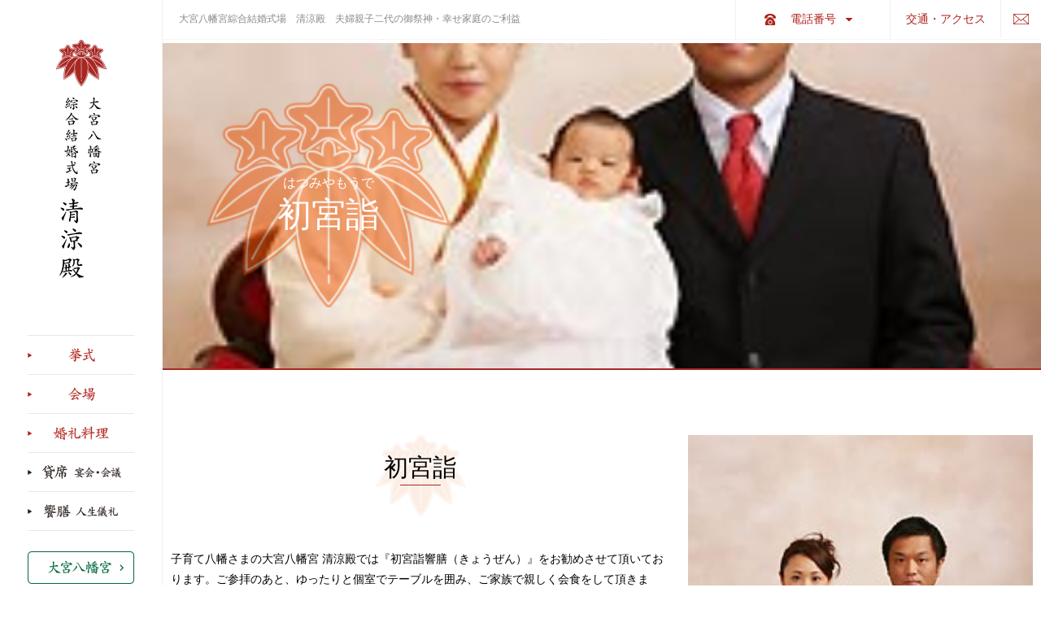

--- FILE ---
content_type: text/html; charset=UTF-8
request_url: https://ohmiya-hachimangu.or.jp/seiryouden/kyouzen/hatsumiya
body_size: 11033
content:
<!doctype html>
<html dir="ltr" lang="ja" prefix="og: https://ogp.me/ns#">
<head>
	<meta charset="utf-8">
	
	
		<!-- All in One SEO 4.4.8 - aioseo.com -->
		<title>初宮詣 - 大宮八幡宮式場 清涼殿</title>
		<meta name="description" content="はつみやもうで初宮詣 初宮詣 子育て八幡さまの大宮八幡宮 清涼殿では『初宮詣響膳（きょうぜん）』をお勧めさせて" />
		<meta name="robots" content="max-image-preview:large" />
		<link rel="canonical" href="https://ohmiya-hachimangu.or.jp/seiryouden/kyouzen/hatsumiya" />
		<meta name="generator" content="All in One SEO (AIOSEO) 4.4.8" />
		<meta property="og:locale" content="ja_JP" />
		<meta property="og:site_name" content="大宮八幡宮式場　清涼殿 - 大宮八幡宮式場　清涼殿" />
		<meta property="og:type" content="article" />
		<meta property="og:title" content="初宮詣 - 大宮八幡宮式場 清涼殿" />
		<meta property="og:description" content="はつみやもうで初宮詣 初宮詣 子育て八幡さまの大宮八幡宮 清涼殿では『初宮詣響膳（きょうぜん）』をお勧めさせて" />
		<meta property="og:url" content="https://ohmiya-hachimangu.or.jp/seiryouden/kyouzen/hatsumiya" />
		<meta property="article:published_time" content="2018-12-24T22:20:29+00:00" />
		<meta property="article:modified_time" content="2025-03-19T01:16:16+00:00" />
		<meta name="twitter:card" content="summary_large_image" />
		<meta name="twitter:title" content="初宮詣 - 大宮八幡宮式場 清涼殿" />
		<meta name="twitter:description" content="はつみやもうで初宮詣 初宮詣 子育て八幡さまの大宮八幡宮 清涼殿では『初宮詣響膳（きょうぜん）』をお勧めさせて" />
		<script type="application/ld+json" class="aioseo-schema">
			{"@context":"https:\/\/schema.org","@graph":[{"@type":"BreadcrumbList","@id":"https:\/\/ohmiya-hachimangu.or.jp\/seiryouden\/kyouzen\/hatsumiya#breadcrumblist","itemListElement":[{"@type":"ListItem","@id":"https:\/\/ohmiya-hachimangu.or.jp\/seiryouden\/#listItem","position":1,"name":"\u5bb6","item":"https:\/\/ohmiya-hachimangu.or.jp\/seiryouden\/","nextItem":"https:\/\/ohmiya-hachimangu.or.jp\/seiryouden\/kyouzen#listItem"},{"@type":"ListItem","@id":"https:\/\/ohmiya-hachimangu.or.jp\/seiryouden\/kyouzen#listItem","position":2,"name":"\u9957\u81b3","item":"https:\/\/ohmiya-hachimangu.or.jp\/seiryouden\/kyouzen","nextItem":"https:\/\/ohmiya-hachimangu.or.jp\/seiryouden\/kyouzen\/hatsumiya#listItem","previousItem":"https:\/\/ohmiya-hachimangu.or.jp\/seiryouden\/#listItem"},{"@type":"ListItem","@id":"https:\/\/ohmiya-hachimangu.or.jp\/seiryouden\/kyouzen\/hatsumiya#listItem","position":3,"name":"\u521d\u5bae\u8a63","previousItem":"https:\/\/ohmiya-hachimangu.or.jp\/seiryouden\/kyouzen#listItem"}]},{"@type":"Organization","@id":"https:\/\/ohmiya-hachimangu.or.jp\/seiryouden\/#organization","name":"\u5927\u5bae\u516b\u5e61\u5bae\u5f0f\u5834\u3000\u6e05\u6dbc\u6bbf","url":"https:\/\/ohmiya-hachimangu.or.jp\/seiryouden\/"},{"@type":"WebPage","@id":"https:\/\/ohmiya-hachimangu.or.jp\/seiryouden\/kyouzen\/hatsumiya#webpage","url":"https:\/\/ohmiya-hachimangu.or.jp\/seiryouden\/kyouzen\/hatsumiya","name":"\u521d\u5bae\u8a63 - \u5927\u5bae\u516b\u5e61\u5bae\u5f0f\u5834 \u6e05\u6dbc\u6bbf","description":"\u306f\u3064\u307f\u3084\u3082\u3046\u3067\u521d\u5bae\u8a63 \u521d\u5bae\u8a63 \u5b50\u80b2\u3066\u516b\u5e61\u3055\u307e\u306e\u5927\u5bae\u516b\u5e61\u5bae \u6e05\u6dbc\u6bbf\u3067\u306f\u300e\u521d\u5bae\u8a63\u97ff\u81b3\uff08\u304d\u3087\u3046\u305c\u3093\uff09\u300f\u3092\u304a\u52e7\u3081\u3055\u305b\u3066","inLanguage":"ja","isPartOf":{"@id":"https:\/\/ohmiya-hachimangu.or.jp\/seiryouden\/#website"},"breadcrumb":{"@id":"https:\/\/ohmiya-hachimangu.or.jp\/seiryouden\/kyouzen\/hatsumiya#breadcrumblist"},"datePublished":"2018-12-24T22:20:29+09:00","dateModified":"2025-03-19T01:16:16+09:00"},{"@type":"WebSite","@id":"https:\/\/ohmiya-hachimangu.or.jp\/seiryouden\/#website","url":"https:\/\/ohmiya-hachimangu.or.jp\/seiryouden\/","name":"\u5927\u5bae\u516b\u5e61\u5bae\u5f0f\u5834\u3000\u6e05\u6dbc\u6bbf","description":"\u5927\u5bae\u516b\u5e61\u5bae\u5f0f\u5834\u3000\u6e05\u6dbc\u6bbf","inLanguage":"ja","publisher":{"@id":"https:\/\/ohmiya-hachimangu.or.jp\/seiryouden\/#organization"}}]}
		</script>
		<!-- All in One SEO -->

		<!-- This site uses the Google Analytics by MonsterInsights plugin v8.20.1 - Using Analytics tracking - https://www.monsterinsights.com/ -->
		<!-- Note: MonsterInsights is not currently configured on this site. The site owner needs to authenticate with Google Analytics in the MonsterInsights settings panel. -->
					<!-- No tracking code set -->
				<!-- / Google Analytics by MonsterInsights -->
		<script type="text/javascript">
window._wpemojiSettings = {"baseUrl":"https:\/\/s.w.org\/images\/core\/emoji\/14.0.0\/72x72\/","ext":".png","svgUrl":"https:\/\/s.w.org\/images\/core\/emoji\/14.0.0\/svg\/","svgExt":".svg","source":{"concatemoji":"https:\/\/ohmiya-hachimangu.or.jp\/seiryouden\/wp\/wp-includes\/js\/wp-emoji-release.min.js?ver=6.3.7"}};
/*! This file is auto-generated */
!function(i,n){var o,s,e;function c(e){try{var t={supportTests:e,timestamp:(new Date).valueOf()};sessionStorage.setItem(o,JSON.stringify(t))}catch(e){}}function p(e,t,n){e.clearRect(0,0,e.canvas.width,e.canvas.height),e.fillText(t,0,0);var t=new Uint32Array(e.getImageData(0,0,e.canvas.width,e.canvas.height).data),r=(e.clearRect(0,0,e.canvas.width,e.canvas.height),e.fillText(n,0,0),new Uint32Array(e.getImageData(0,0,e.canvas.width,e.canvas.height).data));return t.every(function(e,t){return e===r[t]})}function u(e,t,n){switch(t){case"flag":return n(e,"\ud83c\udff3\ufe0f\u200d\u26a7\ufe0f","\ud83c\udff3\ufe0f\u200b\u26a7\ufe0f")?!1:!n(e,"\ud83c\uddfa\ud83c\uddf3","\ud83c\uddfa\u200b\ud83c\uddf3")&&!n(e,"\ud83c\udff4\udb40\udc67\udb40\udc62\udb40\udc65\udb40\udc6e\udb40\udc67\udb40\udc7f","\ud83c\udff4\u200b\udb40\udc67\u200b\udb40\udc62\u200b\udb40\udc65\u200b\udb40\udc6e\u200b\udb40\udc67\u200b\udb40\udc7f");case"emoji":return!n(e,"\ud83e\udef1\ud83c\udffb\u200d\ud83e\udef2\ud83c\udfff","\ud83e\udef1\ud83c\udffb\u200b\ud83e\udef2\ud83c\udfff")}return!1}function f(e,t,n){var r="undefined"!=typeof WorkerGlobalScope&&self instanceof WorkerGlobalScope?new OffscreenCanvas(300,150):i.createElement("canvas"),a=r.getContext("2d",{willReadFrequently:!0}),o=(a.textBaseline="top",a.font="600 32px Arial",{});return e.forEach(function(e){o[e]=t(a,e,n)}),o}function t(e){var t=i.createElement("script");t.src=e,t.defer=!0,i.head.appendChild(t)}"undefined"!=typeof Promise&&(o="wpEmojiSettingsSupports",s=["flag","emoji"],n.supports={everything:!0,everythingExceptFlag:!0},e=new Promise(function(e){i.addEventListener("DOMContentLoaded",e,{once:!0})}),new Promise(function(t){var n=function(){try{var e=JSON.parse(sessionStorage.getItem(o));if("object"==typeof e&&"number"==typeof e.timestamp&&(new Date).valueOf()<e.timestamp+604800&&"object"==typeof e.supportTests)return e.supportTests}catch(e){}return null}();if(!n){if("undefined"!=typeof Worker&&"undefined"!=typeof OffscreenCanvas&&"undefined"!=typeof URL&&URL.createObjectURL&&"undefined"!=typeof Blob)try{var e="postMessage("+f.toString()+"("+[JSON.stringify(s),u.toString(),p.toString()].join(",")+"));",r=new Blob([e],{type:"text/javascript"}),a=new Worker(URL.createObjectURL(r),{name:"wpTestEmojiSupports"});return void(a.onmessage=function(e){c(n=e.data),a.terminate(),t(n)})}catch(e){}c(n=f(s,u,p))}t(n)}).then(function(e){for(var t in e)n.supports[t]=e[t],n.supports.everything=n.supports.everything&&n.supports[t],"flag"!==t&&(n.supports.everythingExceptFlag=n.supports.everythingExceptFlag&&n.supports[t]);n.supports.everythingExceptFlag=n.supports.everythingExceptFlag&&!n.supports.flag,n.DOMReady=!1,n.readyCallback=function(){n.DOMReady=!0}}).then(function(){return e}).then(function(){var e;n.supports.everything||(n.readyCallback(),(e=n.source||{}).concatemoji?t(e.concatemoji):e.wpemoji&&e.twemoji&&(t(e.twemoji),t(e.wpemoji)))}))}((window,document),window._wpemojiSettings);
</script>
<style type="text/css">
img.wp-smiley,
img.emoji {
	display: inline !important;
	border: none !important;
	box-shadow: none !important;
	height: 1em !important;
	width: 1em !important;
	margin: 0 0.07em !important;
	vertical-align: -0.1em !important;
	background: none !important;
	padding: 0 !important;
}
</style>
	<link rel='stylesheet' id='wp-block-library-css' href='https://ohmiya-hachimangu.or.jp/seiryouden/wp/wp-includes/css/dist/block-library/style.min.css?ver=6.3.7' type='text/css' media='all' />
<style id='classic-theme-styles-inline-css' type='text/css'>
/*! This file is auto-generated */
.wp-block-button__link{color:#fff;background-color:#32373c;border-radius:9999px;box-shadow:none;text-decoration:none;padding:calc(.667em + 2px) calc(1.333em + 2px);font-size:1.125em}.wp-block-file__button{background:#32373c;color:#fff;text-decoration:none}
</style>
<style id='global-styles-inline-css' type='text/css'>
body{--wp--preset--color--black: #000000;--wp--preset--color--cyan-bluish-gray: #abb8c3;--wp--preset--color--white: #ffffff;--wp--preset--color--pale-pink: #f78da7;--wp--preset--color--vivid-red: #cf2e2e;--wp--preset--color--luminous-vivid-orange: #ff6900;--wp--preset--color--luminous-vivid-amber: #fcb900;--wp--preset--color--light-green-cyan: #7bdcb5;--wp--preset--color--vivid-green-cyan: #00d084;--wp--preset--color--pale-cyan-blue: #8ed1fc;--wp--preset--color--vivid-cyan-blue: #0693e3;--wp--preset--color--vivid-purple: #9b51e0;--wp--preset--gradient--vivid-cyan-blue-to-vivid-purple: linear-gradient(135deg,rgba(6,147,227,1) 0%,rgb(155,81,224) 100%);--wp--preset--gradient--light-green-cyan-to-vivid-green-cyan: linear-gradient(135deg,rgb(122,220,180) 0%,rgb(0,208,130) 100%);--wp--preset--gradient--luminous-vivid-amber-to-luminous-vivid-orange: linear-gradient(135deg,rgba(252,185,0,1) 0%,rgba(255,105,0,1) 100%);--wp--preset--gradient--luminous-vivid-orange-to-vivid-red: linear-gradient(135deg,rgba(255,105,0,1) 0%,rgb(207,46,46) 100%);--wp--preset--gradient--very-light-gray-to-cyan-bluish-gray: linear-gradient(135deg,rgb(238,238,238) 0%,rgb(169,184,195) 100%);--wp--preset--gradient--cool-to-warm-spectrum: linear-gradient(135deg,rgb(74,234,220) 0%,rgb(151,120,209) 20%,rgb(207,42,186) 40%,rgb(238,44,130) 60%,rgb(251,105,98) 80%,rgb(254,248,76) 100%);--wp--preset--gradient--blush-light-purple: linear-gradient(135deg,rgb(255,206,236) 0%,rgb(152,150,240) 100%);--wp--preset--gradient--blush-bordeaux: linear-gradient(135deg,rgb(254,205,165) 0%,rgb(254,45,45) 50%,rgb(107,0,62) 100%);--wp--preset--gradient--luminous-dusk: linear-gradient(135deg,rgb(255,203,112) 0%,rgb(199,81,192) 50%,rgb(65,88,208) 100%);--wp--preset--gradient--pale-ocean: linear-gradient(135deg,rgb(255,245,203) 0%,rgb(182,227,212) 50%,rgb(51,167,181) 100%);--wp--preset--gradient--electric-grass: linear-gradient(135deg,rgb(202,248,128) 0%,rgb(113,206,126) 100%);--wp--preset--gradient--midnight: linear-gradient(135deg,rgb(2,3,129) 0%,rgb(40,116,252) 100%);--wp--preset--font-size--small: 13px;--wp--preset--font-size--medium: 20px;--wp--preset--font-size--large: 36px;--wp--preset--font-size--x-large: 42px;--wp--preset--spacing--20: 0.44rem;--wp--preset--spacing--30: 0.67rem;--wp--preset--spacing--40: 1rem;--wp--preset--spacing--50: 1.5rem;--wp--preset--spacing--60: 2.25rem;--wp--preset--spacing--70: 3.38rem;--wp--preset--spacing--80: 5.06rem;--wp--preset--shadow--natural: 6px 6px 9px rgba(0, 0, 0, 0.2);--wp--preset--shadow--deep: 12px 12px 50px rgba(0, 0, 0, 0.4);--wp--preset--shadow--sharp: 6px 6px 0px rgba(0, 0, 0, 0.2);--wp--preset--shadow--outlined: 6px 6px 0px -3px rgba(255, 255, 255, 1), 6px 6px rgba(0, 0, 0, 1);--wp--preset--shadow--crisp: 6px 6px 0px rgba(0, 0, 0, 1);}:where(.is-layout-flex){gap: 0.5em;}:where(.is-layout-grid){gap: 0.5em;}body .is-layout-flow > .alignleft{float: left;margin-inline-start: 0;margin-inline-end: 2em;}body .is-layout-flow > .alignright{float: right;margin-inline-start: 2em;margin-inline-end: 0;}body .is-layout-flow > .aligncenter{margin-left: auto !important;margin-right: auto !important;}body .is-layout-constrained > .alignleft{float: left;margin-inline-start: 0;margin-inline-end: 2em;}body .is-layout-constrained > .alignright{float: right;margin-inline-start: 2em;margin-inline-end: 0;}body .is-layout-constrained > .aligncenter{margin-left: auto !important;margin-right: auto !important;}body .is-layout-constrained > :where(:not(.alignleft):not(.alignright):not(.alignfull)){max-width: var(--wp--style--global--content-size);margin-left: auto !important;margin-right: auto !important;}body .is-layout-constrained > .alignwide{max-width: var(--wp--style--global--wide-size);}body .is-layout-flex{display: flex;}body .is-layout-flex{flex-wrap: wrap;align-items: center;}body .is-layout-flex > *{margin: 0;}body .is-layout-grid{display: grid;}body .is-layout-grid > *{margin: 0;}:where(.wp-block-columns.is-layout-flex){gap: 2em;}:where(.wp-block-columns.is-layout-grid){gap: 2em;}:where(.wp-block-post-template.is-layout-flex){gap: 1.25em;}:where(.wp-block-post-template.is-layout-grid){gap: 1.25em;}.has-black-color{color: var(--wp--preset--color--black) !important;}.has-cyan-bluish-gray-color{color: var(--wp--preset--color--cyan-bluish-gray) !important;}.has-white-color{color: var(--wp--preset--color--white) !important;}.has-pale-pink-color{color: var(--wp--preset--color--pale-pink) !important;}.has-vivid-red-color{color: var(--wp--preset--color--vivid-red) !important;}.has-luminous-vivid-orange-color{color: var(--wp--preset--color--luminous-vivid-orange) !important;}.has-luminous-vivid-amber-color{color: var(--wp--preset--color--luminous-vivid-amber) !important;}.has-light-green-cyan-color{color: var(--wp--preset--color--light-green-cyan) !important;}.has-vivid-green-cyan-color{color: var(--wp--preset--color--vivid-green-cyan) !important;}.has-pale-cyan-blue-color{color: var(--wp--preset--color--pale-cyan-blue) !important;}.has-vivid-cyan-blue-color{color: var(--wp--preset--color--vivid-cyan-blue) !important;}.has-vivid-purple-color{color: var(--wp--preset--color--vivid-purple) !important;}.has-black-background-color{background-color: var(--wp--preset--color--black) !important;}.has-cyan-bluish-gray-background-color{background-color: var(--wp--preset--color--cyan-bluish-gray) !important;}.has-white-background-color{background-color: var(--wp--preset--color--white) !important;}.has-pale-pink-background-color{background-color: var(--wp--preset--color--pale-pink) !important;}.has-vivid-red-background-color{background-color: var(--wp--preset--color--vivid-red) !important;}.has-luminous-vivid-orange-background-color{background-color: var(--wp--preset--color--luminous-vivid-orange) !important;}.has-luminous-vivid-amber-background-color{background-color: var(--wp--preset--color--luminous-vivid-amber) !important;}.has-light-green-cyan-background-color{background-color: var(--wp--preset--color--light-green-cyan) !important;}.has-vivid-green-cyan-background-color{background-color: var(--wp--preset--color--vivid-green-cyan) !important;}.has-pale-cyan-blue-background-color{background-color: var(--wp--preset--color--pale-cyan-blue) !important;}.has-vivid-cyan-blue-background-color{background-color: var(--wp--preset--color--vivid-cyan-blue) !important;}.has-vivid-purple-background-color{background-color: var(--wp--preset--color--vivid-purple) !important;}.has-black-border-color{border-color: var(--wp--preset--color--black) !important;}.has-cyan-bluish-gray-border-color{border-color: var(--wp--preset--color--cyan-bluish-gray) !important;}.has-white-border-color{border-color: var(--wp--preset--color--white) !important;}.has-pale-pink-border-color{border-color: var(--wp--preset--color--pale-pink) !important;}.has-vivid-red-border-color{border-color: var(--wp--preset--color--vivid-red) !important;}.has-luminous-vivid-orange-border-color{border-color: var(--wp--preset--color--luminous-vivid-orange) !important;}.has-luminous-vivid-amber-border-color{border-color: var(--wp--preset--color--luminous-vivid-amber) !important;}.has-light-green-cyan-border-color{border-color: var(--wp--preset--color--light-green-cyan) !important;}.has-vivid-green-cyan-border-color{border-color: var(--wp--preset--color--vivid-green-cyan) !important;}.has-pale-cyan-blue-border-color{border-color: var(--wp--preset--color--pale-cyan-blue) !important;}.has-vivid-cyan-blue-border-color{border-color: var(--wp--preset--color--vivid-cyan-blue) !important;}.has-vivid-purple-border-color{border-color: var(--wp--preset--color--vivid-purple) !important;}.has-vivid-cyan-blue-to-vivid-purple-gradient-background{background: var(--wp--preset--gradient--vivid-cyan-blue-to-vivid-purple) !important;}.has-light-green-cyan-to-vivid-green-cyan-gradient-background{background: var(--wp--preset--gradient--light-green-cyan-to-vivid-green-cyan) !important;}.has-luminous-vivid-amber-to-luminous-vivid-orange-gradient-background{background: var(--wp--preset--gradient--luminous-vivid-amber-to-luminous-vivid-orange) !important;}.has-luminous-vivid-orange-to-vivid-red-gradient-background{background: var(--wp--preset--gradient--luminous-vivid-orange-to-vivid-red) !important;}.has-very-light-gray-to-cyan-bluish-gray-gradient-background{background: var(--wp--preset--gradient--very-light-gray-to-cyan-bluish-gray) !important;}.has-cool-to-warm-spectrum-gradient-background{background: var(--wp--preset--gradient--cool-to-warm-spectrum) !important;}.has-blush-light-purple-gradient-background{background: var(--wp--preset--gradient--blush-light-purple) !important;}.has-blush-bordeaux-gradient-background{background: var(--wp--preset--gradient--blush-bordeaux) !important;}.has-luminous-dusk-gradient-background{background: var(--wp--preset--gradient--luminous-dusk) !important;}.has-pale-ocean-gradient-background{background: var(--wp--preset--gradient--pale-ocean) !important;}.has-electric-grass-gradient-background{background: var(--wp--preset--gradient--electric-grass) !important;}.has-midnight-gradient-background{background: var(--wp--preset--gradient--midnight) !important;}.has-small-font-size{font-size: var(--wp--preset--font-size--small) !important;}.has-medium-font-size{font-size: var(--wp--preset--font-size--medium) !important;}.has-large-font-size{font-size: var(--wp--preset--font-size--large) !important;}.has-x-large-font-size{font-size: var(--wp--preset--font-size--x-large) !important;}
.wp-block-navigation a:where(:not(.wp-element-button)){color: inherit;}
:where(.wp-block-post-template.is-layout-flex){gap: 1.25em;}:where(.wp-block-post-template.is-layout-grid){gap: 1.25em;}
:where(.wp-block-columns.is-layout-flex){gap: 2em;}:where(.wp-block-columns.is-layout-grid){gap: 2em;}
.wp-block-pullquote{font-size: 1.5em;line-height: 1.6;}
</style>
<link rel='stylesheet' id='contact-form-7-css' href='https://ohmiya-hachimangu.or.jp/seiryouden/wp/wp-content/plugins/contact-form-7/includes/css/styles.css?ver=5.8.1' type='text/css' media='all' />
<link rel="https://api.w.org/" href="https://ohmiya-hachimangu.or.jp/seiryouden/wp-json/" /><link rel="alternate" type="application/json" href="https://ohmiya-hachimangu.or.jp/seiryouden/wp-json/wp/v2/pages/119" /><link rel="EditURI" type="application/rsd+xml" title="RSD" href="https://ohmiya-hachimangu.or.jp/seiryouden/wp/xmlrpc.php?rsd" />
<meta name="generator" content="WordPress 6.3.7" />
<link rel='shortlink' href='https://ohmiya-hachimangu.or.jp/seiryouden/?p=119' />
<link rel="alternate" type="application/json+oembed" href="https://ohmiya-hachimangu.or.jp/seiryouden/wp-json/oembed/1.0/embed?url=https%3A%2F%2Fohmiya-hachimangu.or.jp%2Fseiryouden%2Fkyouzen%2Fhatsumiya" />
<link rel="alternate" type="text/xml+oembed" href="https://ohmiya-hachimangu.or.jp/seiryouden/wp-json/oembed/1.0/embed?url=https%3A%2F%2Fohmiya-hachimangu.or.jp%2Fseiryouden%2Fkyouzen%2Fhatsumiya&#038;format=xml" />
<style type="text/css">.recentcomments a{display:inline !important;padding:0 !important;margin:0 !important;}</style>	
	<meta name="viewport" content="width=device-width, initial-scale=1">

	<!--js-->
	<script src="https://code.jquery.com/jquery-3.3.1.js"></script>
	<script src="https://ohmiya-hachimangu.or.jp/seiryouden/wp/wp-content/themes/company/js/jquery.magnific-popup.min.js"></script>
	<script src="https://ohmiya-hachimangu.or.jp/seiryouden/wp/wp-content/themes/company/js/imgLiquid-min.js"></script>
	<script src="https://ohmiya-hachimangu.or.jp/seiryouden/wp/wp-content/themes/company/js/slick.min.js"></script>
	<script src="https://ohmiya-hachimangu.or.jp/seiryouden/wp/wp-content/themes/company/js/jquery.rwdImageMaps.min.js"></script>	
	<script src="https://ohmiya-hachimangu.or.jp/seiryouden/wp/wp-content/themes/company/js/jquery.exflexfixed-0.3.0.js"></script>
	<script src="https://ohmiya-hachimangu.or.jp/seiryouden/wp/wp-content/themes/company/js/main.js"></script>

	<!--CSS-->
	<link rel="stylesheet" href="https://ohmiya-hachimangu.or.jp/seiryouden/wp/wp-content/themes/company/css/magnific-popup.css">
	<link rel="stylesheet" href="https://ohmiya-hachimangu.or.jp/seiryouden/wp/wp-content/themes/company/css/slick.css">
	<link rel="stylesheet" href="https://ohmiya-hachimangu.or.jp/seiryouden/wp/wp-content/themes/company/css/slick-theme.css">
	<link rel="stylesheet" href="https://code.ionicframework.com/ionicons/1.4.1/css/ionicons.min.css">
	<link rel="stylesheet" href="https://ohmiya-hachimangu.or.jp/seiryouden/wp/wp-content/themes/company/style.css">
</head>

<body data-rsssl=1>


	<header class="<br />
<b>Warning</b>:  Undefined variable $lower_head in <b>/home/sp004/ohmiya-hachimangu.or.jp/public_html/seiryouden/wp/wp-content/themes/company/header.php</b> on line <b>30</b><br />
">

		<div class="pc_head">

			<div class="inner_pc_head">
				<div class="clearfix">
					<h1>大宮八幡宮綜合結婚式場　清涼殿　夫婦親子二代の御祭神・幸せ家庭のご利益</h1>

					<div class="h_menu">
						<ul>
							<li class="tel_trigger"><a href="javascript:void(0)"><span>電話番号</span></a></li>
							<li><a href="https://ohmiya-hachimangu.or.jp/seiryouden/access">交通・アクセス</a></li>
							<li class="main_icon"><a href="https://ohmiya-hachimangu.or.jp/seiryouden/contact"><img src="https://ohmiya-hachimangu.or.jp/seiryouden/wp/wp-content/themes/company/images/mail_icon_off.png" alt=""></a></li>
						</ul>

					</div>
				</div>
				<ul class="tel_wrap">
					<li><a href="tel:0333127515"><img src="https://ohmiya-hachimangu.or.jp/seiryouden/wp/wp-content/themes/company/images/tel1.png" alt="清涼殿"><span class="reception_time">受付時間10:00～17:00</span></a></li>
					<li><a href="tel:0333173771"><img src="https://ohmiya-hachimangu.or.jp/seiryouden/wp/wp-content/themes/company/images/tel2.png" alt="美容サロン"><span class="reception_time">受付時間10:00～17:00</span></a></li>
					<li><a href="tel:0333179688"><img src="https://ohmiya-hachimangu.or.jp/seiryouden/wp/wp-content/themes/company/images/tel3.png" alt="衣装サロン"><span class="reception_time">受付時間10:00～17:00</span></a></li>
					<li><a href="tel:0333162584"><img src="https://ohmiya-hachimangu.or.jp/seiryouden/wp/wp-content/themes/company/images/tel4.png" alt="写真スタジオ"><span class="reception_time">受付時間10:00～17:00</span></a></li>
				</ul>				
			</div>

		</div>

		<div class="sp_head">
			<h1><a href="https://ohmiya-hachimangu.or.jp/seiryouden"><img src="https://ohmiya-hachimangu.or.jp/seiryouden/wp/wp-content/themes/company/images/sp_header_logo.png" alt="大宮八幡宮"></a></h1>
			
			<div class="tel_sp_wrap">
				<p><a href="javascript:void(0)"><img src="https://ohmiya-hachimangu.or.jp/seiryouden/wp/wp-content/themes/company/images/tel_btn_sp.png" alt=""></a></p>
				<ul>
					<li><a href="tel:0333127515"><img src="https://ohmiya-hachimangu.or.jp/seiryouden/wp/wp-content/themes/company/images/tel1.png" alt="清涼殿"><span class="reception_time">受付時間10:00～17:00</span></a></li>
					<li><a href="tel:0333173771"><img src="https://ohmiya-hachimangu.or.jp/seiryouden/wp/wp-content/themes/company/images/tel2.png" alt="美容サロン"><span class="reception_time">受付時間10:00～17:00</span></a></li>
					<li><a href="tel:0333179688"><img src="https://ohmiya-hachimangu.or.jp/seiryouden/wp/wp-content/themes/company/images/tel3.png" alt="衣装サロン"><span class="reception_time">受付時間10:00～17:00</span></a></li>
					<li><a href="tel:0333162584"><img src="https://ohmiya-hachimangu.or.jp/seiryouden/wp/wp-content/themes/company/images/tel4.png" alt="写真スタジオ"><span class="reception_time">受付時間10:00～17:00</span></a></li>
				</ul>	
			</div>

			<div class="menu_icon">
				<a class="menu-trigger">
				<span></span>
				<span></span>
				<span></span>
				</a>
			</div>

			<div class="sp_menu">
				<div>
					<p><a href="https://ohmiya-hachimangu.or.jp/seiryouden"><img src="https://ohmiya-hachimangu.or.jp/seiryouden/wp/wp-content/themes/company/images/sp_meun_logo.png" alt="大宮八幡宮 清涼殿"></a></p>
					<ul>
						<li><a href="https://ohmiya-hachimangu.or.jp/seiryouden/kyoshiki"><img src="https://ohmiya-hachimangu.or.jp/seiryouden/wp/wp-content/themes/company/images/sp_menu1.png" alt="挙式"></a></li>
						<li><a href="https://ohmiya-hachimangu.or.jp/seiryouden/kaijou"><img src="https://ohmiya-hachimangu.or.jp/seiryouden/wp/wp-content/themes/company/images/sp_menu2.png" alt="会場"></a></li>
						<li><a href="https://ohmiya-hachimangu.or.jp/seiryouden/ryouri/"><img src="https://ohmiya-hachimangu.or.jp/seiryouden/wp/wp-content/themes/company/images/sp_menu3.png" alt="婚礼料理"></a></li>
						<li><a href="https://ohmiya-hachimangu.or.jp/seiryouden/enkai"><img src="https://ohmiya-hachimangu.or.jp/seiryouden/wp/wp-content/themes/company/images/sp_menu4.png" alt="貸席 宴会・会議"></a></li>
						<li><a href="https://ohmiya-hachimangu.or.jp/seiryouden/kyouzen"><img src="https://ohmiya-hachimangu.or.jp/seiryouden/wp/wp-content/themes/company/images/sp_menu5.png" alt="饗膳 人生儀礼"></a></li>
					</ul>

					<ul>
						<li><a href="https://www.ohmiya-hachimangu.or.jp/" target="_blank"><img src="https://ohmiya-hachimangu.or.jp/seiryouden/wp/wp-content/themes/company/images/sp_honden.png" alt="大宮八幡宮"></a></li>
						<li><a href="https://www.ohmiya-youchien.ed.jp/" target="_blank"><img src="https://ohmiya-hachimangu.or.jp/seiryouden/wp/wp-content/themes/company/images/sp_kinder.png" alt="大宮幼稚園"></a></li>
					</ul>
					
					<ul>
						<li><a href="https://ohmiya-hachimangu.or.jp/seiryouden/contact">お問い合わせ</a></li>
						<li><a href="https://ohmiya-hachimangu.or.jp/seiryouden/access">交通・アクセス</a></li>
					</ul>

					
				</div>

			</div>

		</div>

	</header>

	<div class="main_wrap">

		<div class="side_wrap">

			<div class="inner_side">
				<p><a href="https://ohmiya-hachimangu.or.jp/seiryouden"><img src="https://ohmiya-hachimangu.or.jp/seiryouden/wp/wp-content/themes/company/images/side_logo.png" alt="大宮八幡宮"></a></p>

				<ul>
					<li><a href="https://ohmiya-hachimangu.or.jp/seiryouden/kyoshiki"><img src="https://ohmiya-hachimangu.or.jp/seiryouden/wp/wp-content/themes/company/images/side_menu_1.png" alt="挙式"></a></li>
					<li><a href="https://ohmiya-hachimangu.or.jp/seiryouden/kaijou"><img src="https://ohmiya-hachimangu.or.jp/seiryouden/wp/wp-content/themes/company/images/side_menu_2.png" alt="会場"></a></li>
					<li><a href="https://ohmiya-hachimangu.or.jp/seiryouden/ryouri/"><img src="https://ohmiya-hachimangu.or.jp/seiryouden/wp/wp-content/themes/company/images/side_menu_3.png" alt="婚礼料理"></a></li>
					<li><a href="https://ohmiya-hachimangu.or.jp/seiryouden/enkai"><img src="https://ohmiya-hachimangu.or.jp/seiryouden/wp/wp-content/themes/company/images/side_menu_4.png" alt="貸席 宴会・会議"></a></li>
					<li><a href="https://ohmiya-hachimangu.or.jp/seiryouden/kyouzen"><img src="https://ohmiya-hachimangu.or.jp/seiryouden/wp/wp-content/themes/company/images/side_menu_5.png" alt="饗膳 人生儀礼"></a></li>
				</ul>

				<ul>
					<li><a href="https://www.ohmiya-hachimangu.or.jp/" target="_blank"><img src="https://ohmiya-hachimangu.or.jp/seiryouden/wp/wp-content/themes/company/images/side_honden.png" alt="大宮八幡宮"></a></li>
					<li><a href="https://www.ohmiya-youchien.ed.jp/" target="_blank"><img src="https://ohmiya-hachimangu.or.jp/seiryouden/wp/wp-content/themes/company/images/side_kinder.png" alt="大宮幼稚園"></a></li>
				</ul>

				<p><img src="https://ohmiya-hachimangu.or.jp/seiryouden/wp/wp-content/themes/company/images/side_navi_text.png" alt=""></p>

			</div>

		</div>

		<div class="contents_wrap">


<div id="main_wrap">
	
		
						<div class="imgLiquid lower_h2">
					<div>
						<h2>はつみやもうで<span>初宮詣</span></h2>
					</div>
					<img decoding="async" src="https://ohmiya-hachimangu.or.jp/seiryouden/wp/wp-content/themes/company/images/kyouzen/hatsumiya_01.jpg" alt="">
				</div>
				
				
				<div class="worship_wrap">
										
					<div class="worship_block">
						
						<div class="worship_inner w1170">
							<div class="left">
								<h3>初宮詣</h3>
								<p>子育て八幡さまの大宮八幡宮 清涼殿では『初宮詣響膳（きょうぜん）』をお勧めさせて頂いております。ご参拝のあと、ゆったりと個室でテーブルを囲み、ご家族で親しく会食をして頂きます。お子様のご成長をお祈りいたし、思い出作りのお手伝いをさせて頂いております。ぜひご利用下さい。
								</p>
								<div class="kyouzen_inq">
									<p><span>■</span>饗膳（お食事）のご予約・お問い合わせはお電話にて承ります</p>
									<p><img decoding="async" src="https://ohmiya-hachimangu.or.jp/seiryouden/wp/wp-content/themes/company/images/seiryo_tel.jpg" alt="03-3312-7515"></p>
								</div>	
							</div>

							<div class="right">
								<img decoding="async" src="https://ohmiya-hachimangu.or.jp/seiryouden/wp/wp-content/themes/company/images/kyouzen/hatsumiya_01.jpg" alt="">
							</div>
						</div>
						
					</div>					
					
					<div class="worship_block">
						
						<div class="worship_inner w1170">
							<div class="left">
								<h3>初宮詣とは</h3>
								<p>古くよりわが国では子供は「神の子」、大神様、ご先祖様よりの授かりものとして七才までは大切に育ててきました。そしてこのみどり児が初めて神々と対面する儀礼がお宮参り、初宮詣です。初宮詣は一般に、<span class="fc_r">男児が三十二日目、女児が三十三日目以降</span>といわれますが、生後一ヶ月間、沐浴して、罪穢に触れないよう慎む期間を経て、<span class="fc_r">神様へのご挨拶とお子様のお健やかなる成長を祈願する神事</span>です。
								</p>
								<p class="text_right"><span class="fc_r">初穂料</span>　壱萬円から</p>
							</div>

							<div class="right">
								<img decoding="async" src="https://ohmiya-hachimangu.or.jp/seiryouden/wp/wp-content/themes/company/images/kyouzen/hatsumiya_02.jpg" alt="">
								<p>佐野様ご夫妻は、挙式に続いて初宮詣にもお参り下さいました。佐野様（夫）は、お父様も大宮八幡宮清涼殿にて式を挙げられており、これで親子三代にわたって当社とご神縁を結ばれたことになります。<span class="fc_r">ご祭神が親子神ということもあり、親子にわたって受け継がれるケースは数多くございます。</span></p>
							</div>
						</div>
						
					</div>														
					
					<div class="worship_block">
						
						<div class="w1170">
							<h3>祝　初宮詣饗膳<span class="icon">要予約</span></h3>
							<div class="center">
								<p>饗膳とはご馳走、おもてなしのお膳の意味ですが、ご祈願が済み団欒の中での当宮での饗膳はまさに八幡大神様のお恵みをいただく直会であり、最高の御膳なのです。</p>
								
								<ul class="worship_cuisine">
									<li><img decoding="async" src="https://ohmiya-hachimangu.or.jp/seiryouden/wp/wp-content/themes/company/images/kyouzen/logo_icon.png" alt="">お一人様料理代（要予約）<span class="price">5,500円（5,000円＋税）・7,700円（7,000円＋税）・9,350円（8,500円＋税）etc</span></li>
									<li><img decoding="async" src="https://ohmiya-hachimangu.or.jp/seiryouden/wp/wp-content/themes/company/images/kyouzen/logo_icon.png" alt="">貸切個室<span class="price">11,000円（10,000円＋税）より</span></li>
								</ul>
								
								<ul class="worship_cuisine_photo">
									<li>
										<div>
											<img decoding="async" src="https://ohmiya-hachimangu.or.jp/seiryouden/wp/wp-content/themes/company/images/ryouri/baseimage/kyozen/menu_nagoyaka.jpg" alt="和（なごやか） 5,000円">
										</div>
									</li>
									
									<li>
										<div>
											<img decoding="async" src="https://ohmiya-hachimangu.or.jp/seiryouden/wp/wp-content/themes/company/images/ryouri/baseimage/kyozen/menu_sukoyaka.jpg" alt="健（すこやか） 7,000円">
										</div>
									</li>
									
									<li>
										<div>
											<img decoding="async" src="https://ohmiya-hachimangu.or.jp/seiryouden/wp/wp-content/themes/company/images/ryouri/baseimage/kyozen/menu_kikkou.jpg" alt="亀甲（きっこう） 8,500円">
										</div>
									</li>
									
									<li>
										<div>
											<img decoding="async" src="https://ohmiya-hachimangu.or.jp/seiryouden/wp/wp-content/themes/company/images/ryouri/baseimage/kyozen/menu_yakidai.jpg" alt="焼き鯛 3,500円">
										</div>
										<span class="self_text">※焼き鯛のご用意承ります（有料）</span>
									</li>									
									
								</ul>
								
								
								<p class="ex_text1">内祝品として、〈へそ福餅〉〈厄除饅頭〉〈バウムクーヘン〉等のご用命を承っております。</p>
								
							</div>
							
							<div class="okuizome">
<h3>お喰い初め</h3>
								<p>大神様の神の子として、この日の本に生まれ出た赤ちゃんが<br>初めて口にする食事の膳です。生後百二十日目に行われますが、<br>
									初（う）ひ膳には赤飯に焼き魚、それに小石が添えられます。<br>これは百日目頃が丁度赤ちゃんの歯が生え出す頃であり、<br>「歯固め」の特別の小石です。
								</p>
								<p>お喰い初め膳は、お子様のお健やかな成長を祈り、また<br>一生食べ物には困らないようにとの親御さまの願いを込めて<br>大人と同じものを食べさせる、言わば大人への仲間入り<br>
									始めの一歩となる大切なお祝いの御膳なのです。
								</p>
<p class="text_link2"><span>■</span>饗膳に関する詳細は『<a href="https://ohmiya-hachimangu.or.jp/seiryouden/kyouzen">饗膳メニュー</a>』のページへ</p>	
								<div>
									<img decoding="async" src="https://ohmiya-hachimangu.or.jp/seiryouden/wp/wp-content/themes/company/images/ryouri/baseimage/kyozen/okuizome_02.jpg" alt="">
								</div>
							</div>
							
							
							
						</div>
						
					</div>							
					
					<div class="worship_block">
						
						<div class="worship_inner w1170">
							<div class="left">
								<h3>写真撮影<span class="brackets">（当日承ります）</span></h3>
								<ul class="worship_cuisine">
									<li><img decoding="async" src="https://ohmiya-hachimangu.or.jp/seiryouden/wp/wp-content/themes/company/images/kyouzen/logo_icon.png" alt="">カラー特四切 1ポーズ2枚（台紙付）<span class="price">22,000円（20,000＋税）より</span></li>
									<li><img decoding="async" src="https://ohmiya-hachimangu.or.jp/seiryouden/wp/wp-content/themes/company/images/kyouzen/logo_icon.png" alt="">カラー特四切 焼増し1枚（台紙付）<span class="price">6,600円（6,000＋税）</span></li>
									<li><img decoding="async" src="https://ohmiya-hachimangu.or.jp/seiryouden/wp/wp-content/themes/company/images/kyouzen/logo_icon.png" alt="">カラー六切 1ポーズ2枚（台紙付）<span class="price">19,800円（18,000＋税）より</span></li>
									<li><img decoding="async" src="https://ohmiya-hachimangu.or.jp/seiryouden/wp/wp-content/themes/company/images/kyouzen/logo_icon.png" alt="">カラー六切 焼増し1枚（台紙付）<span class="price">5,500円（5,000＋税）</span></li>
									<li><img decoding="async" src="https://ohmiya-hachimangu.or.jp/seiryouden/wp/wp-content/themes/company/images/kyouzen/logo_icon.png" alt="">カラー八切 1ポーズ2枚（台紙付）<span class="price">16,500円（15,000＋税）より</span></li>
									<li><img decoding="async" src="https://ohmiya-hachimangu.or.jp/seiryouden/wp/wp-content/themes/company/images/kyouzen/logo_icon.png" alt="">カラー八切 焼増し1枚（台紙付）<span class="price">4,950円（4,500＋税）</span></li>										
								</ul>
							</div>

							<div class="right">
								<img decoding="async" src="https://ohmiya-hachimangu.or.jp/seiryouden/wp/wp-content/themes/company/images/kyouzen/hatsumiya_03.jpg" alt="">
							</div>
						</div>
						
							<div class="center w1170">
																
								<div class="studio">
									<p><span>■</span>写真撮影に関する詳細は『<a href="https://ohmiya-hachimangu.or.jp/seiryouden/photo">写真スタジオ</a>』のページへ</p>
									<p class="bn"><a href="https://ohmiya-hachimangu.or.jp/seiryouden/photo"><img decoding="async" src="https://ohmiya-hachimangu.or.jp/seiryouden/wp/wp-content/themes/company/images/kyouzen/photo_studio.png" alt="ご予約は大宮八幡宮 清涼殿 写真スタジオ"></a></p>
									<p class="bn"><a href="tel:0333162584"><img decoding="async" src="https://ohmiya-hachimangu.or.jp/seiryouden/wp/wp-content/themes/company/images/kyouzen/photo_studio_tel.png" alt="ご予約は大宮八幡宮 清涼殿 写真スタジオ"></a></p>
								</div>
								
							</div>						
						
					</div>											
					
					<div class="worship_block">
						
						<div class="w1170">
							<h3>初宮祝着レンタル</h3>
							<div class="center">
								
								<ul class="worship_cuisine">
									<li><img decoding="async" src="https://ohmiya-hachimangu.or.jp/seiryouden/wp/wp-content/themes/company/images/kyouzen/logo_icon.png" alt="">お祝掛着（当日承り）<span class="price">11,000円（10,000円＋税）～</span></li>
									<li><img decoding="async" src="https://ohmiya-hachimangu.or.jp/seiryouden/wp/wp-content/themes/company/images/kyouzen/logo_icon.png" alt="">紋服（要予約）<span class="price">36,300円（33,000円＋税）～</span></li>
									<li><img decoding="async" src="https://ohmiya-hachimangu.or.jp/seiryouden/wp/wp-content/themes/company/images/kyouzen/logo_icon.png" alt="">訪問着（要予約）<span class="price">38,500円（35,000円＋税）～</span></li>
								</ul>
								
								<div class="studio">
									<p><span>■</span>衣装に関する詳細は『<a href="https://ohmiya-hachimangu.or.jp/seiryouden/ishou">衣装サロン</a>』のページへ</p>
									<p class="bn"><a href="https://ohmiya-hachimangu.or.jp/seiryouden/ishou"><img decoding="async" src="https://ohmiya-hachimangu.or.jp/seiryouden/wp/wp-content/themes/company/images/kyouzen/salon.png" alt="ご予約は大宮八幡宮 清涼殿 写真スタジオ"></a></p>
									<p class="bn"><a href="tel:0333179688"><img decoding="async" src="https://ohmiya-hachimangu.or.jp/seiryouden/wp/wp-content/themes/company/images/kyouzen/salon_tel.png" alt="ご予約は大宮八幡宮 清涼殿 写真スタジオ"></a></p>
								</div>
								
								
							</div>
						</div>
						
					</div>							
					
					<div class="worship_block">
						
						<div class="worship_inner w1170">
							<div class="left">
								<h3>美容着付け<span class="icon">要予約</span></h3>
								<ul class="worship_cuisine">
									<li><img decoding="async" src="https://ohmiya-hachimangu.or.jp/seiryouden/wp/wp-content/themes/company/images/kyouzen/logo_icon.png" alt="">着付（紋服）<span class="price">12,100円（11,000円＋税）～</span></li>
									<li><img decoding="async" src="https://ohmiya-hachimangu.or.jp/seiryouden/wp/wp-content/themes/company/images/kyouzen/logo_icon.png" alt="">着付（訪問着）<span class="price">12,100円（11,000円＋税）～</span></li>
									<li><img decoding="async" src="https://ohmiya-hachimangu.or.jp/seiryouden/wp/wp-content/themes/company/images/kyouzen/logo_icon.png" alt="">ヘア（ショート）<span class="price">5,500円（5,000円＋税）～</span></li>
									<li><img decoding="async" src="https://ohmiya-hachimangu.or.jp/seiryouden/wp/wp-content/themes/company/images/kyouzen/logo_icon.png" alt="">ヘア（まとめ髪）<span class="price">7,700円（7,000円＋税）～</span></li>									
								</ul>
							</div>

							<div class="right">
								<img decoding="async" src="https://ohmiya-hachimangu.or.jp/seiryouden/wp/wp-content/themes/company/images/kyouzen/hatsumiya_04.jpg" alt="">
							</div>
						</div>
						
							<div class="center w1170">
																
								<div class="studio">
									<p><span>■</span>美容に関する詳細は『<a href="https://ohmiya-hachimangu.or.jp/seiryouden/biyou">美容サロン</a>』のページへ</p>
									<p class="bn"><a href="https://ohmiya-hachimangu.or.jp/seiryouden/biyou"><img decoding="async" src="https://ohmiya-hachimangu.or.jp/seiryouden/wp/wp-content/themes/company/images/kyouzen/biyou.png" alt="ご予約は大宮八幡宮 清涼殿 写真スタジオ"></a></p>
									<p class="bn"><a href="tel:0333173771"><img decoding="async" src="https://ohmiya-hachimangu.or.jp/seiryouden/wp/wp-content/themes/company/images/kyouzen/biyou_tel.png" alt="ご予約は大宮八幡宮 清涼殿 写真スタジオ"></a></p>
								</div>
								
							</div>						
						
					</div>		
					
					<div class="worship_block">
						<div class="w1170">
							<table class="hatsumiya_table">
								<tbody>
									<tr>
										<th rowspan="2" class="cell_1">初宮詣</th>
										<th class="cell_2">男児</th>
										<td>生後32日目</td>
									</tr>
									<tr>
										<th class="cell_2">女児</th
										<td>生後33日目</td>
									</tr>
									<tr>
										<th class="cell_1">喰初祝</th>
										<td colspan="2">生後120日目</td>
									</tr>
								</tbody>
							</table>					
						</div>
					</div>
					
					
					<ul class="bn_box w1170">
						<li><a href="https://ohmiya-hachimangu.or.jp/seiryouden/kyouzen/kekkonkinen"><img decoding="async" src="https://ohmiya-hachimangu.or.jp/seiryouden/wp/wp-content/themes/company/images/kyouzen/wedding_bn.png" alt="結婚記念日"></a></li>
						<li><a href="https://ohmiya-hachimangu.or.jp/seiryouden/kyouzen/toshiiwai"><img decoding="async" src="https://ohmiya-hachimangu.or.jp/seiryouden/wp/wp-content/themes/company/images/kyouzen/toshi_bn.png" alt="年祝い"></a></li>
						<li><a href="https://ohmiya-hachimangu.or.jp/seiryouden/kyouzen/anzan"><img decoding="async" src="https://ohmiya-hachimangu.or.jp/seiryouden/wp/wp-content/themes/company/images/kyouzen/safe_bn.png" alt="安産祈願"></a></li>
						<li><a href="https://ohmiya-hachimangu.or.jp/seiryouden/kyouzen/hatsumiya"><img decoding="async" src="https://ohmiya-hachimangu.or.jp/seiryouden/wp/wp-content/themes/company/images/kyouzen/hatsumiya_bn.png" alt="初宮詣"></a></li>
					</ul>
					
					<ul class="bn_box w1170">
						<li><a href="https://ohmiya-hachimangu.or.jp/seiryouden/kyouzen/shichigosan"><img decoding="async" src="https://ohmiya-hachimangu.or.jp/seiryouden/wp/wp-content/themes/company/images/kyouzen/shichi_bn.png" alt="七五三詣"></a></li>
						<li><a href="https://ohmiya-hachimangu.or.jp/seiryouden/kyouzen/seijin"><img decoding="async" src="https://ohmiya-hachimangu.or.jp/seiryouden/wp/wp-content/themes/company/images/kyouzen/age_bn.png" alt="成人奉告祭"></a></li>
						<li><a href="https://ohmiya-hachimangu.or.jp/seiryouden/kyouzen/juusan"><img decoding="async" src="https://ohmiya-hachimangu.or.jp/seiryouden/wp/wp-content/themes/company/images/kyouzen/juusan_bn.png" alt="十三参り"></a></li>
					</ul>					
					
				</div><!--worship_wrap-->	
	
		
	
	
	
</div><!--main_wrap-->

			<footer>

			<section class="f_sec1">
				
				<ul>
					<li>
						<a href="https://ohmiya-hachimangu.or.jp/seiryouden/lounge">
							<div><img src="https://ohmiya-hachimangu.or.jp/seiryouden/wp/wp-content/themes/company/images/sec5_img1.png" alt="ティーラウンジ"></div>
							<p><img src="https://ohmiya-hachimangu.or.jp/seiryouden/wp/wp-content/themes/company/images/sec5_text1.png" alt="ティーラウンジ"></p>
						</a>
					</li>
					<li>
						<a href="https://ohmiya-hachimangu.or.jp/seiryouden/biyou">
							<div><img src="https://ohmiya-hachimangu.or.jp/seiryouden/wp/wp-content/themes/company/images/sec5_img2.png" alt="美容サロン"></div>
							<p><img src="https://ohmiya-hachimangu.or.jp/seiryouden/wp/wp-content/themes/company/images/sec5_text2.png" alt="美容サロン"></p>
						</a>
					</li>
					<li>
						<a href="https://ohmiya-hachimangu.or.jp/seiryouden/ishou">
							<div><img src="https://ohmiya-hachimangu.or.jp/seiryouden/wp/wp-content/themes/company/images/sec5_img3.png" alt="衣装サロン"></div>
							<p><img src="https://ohmiya-hachimangu.or.jp/seiryouden/wp/wp-content/themes/company/images/sec5_text3.png" alt="衣装サロン"></p>
						</a>
					</li>
					<li>
						<a href="https://ohmiya-hachimangu.or.jp/seiryouden/photo">
							<div><img src="https://ohmiya-hachimangu.or.jp/seiryouden/wp/wp-content/themes/company/images/sec5_img4.png" alt="写真スタジオ"></div>
							<p><img src="https://ohmiya-hachimangu.or.jp/seiryouden/wp/wp-content/themes/company/images/sec5_text4.png" alt="写真スタジオ"></p>
						</a>
					</li>					
				</ul>
			</section>					
			
			<section class="f_sec2">
				<ul>
					<li><a href="https://ohmiya-hachimangu.or.jp/seiryouden/happygaeru"><img src="https://ohmiya-hachimangu.or.jp/seiryouden/wp/wp-content/themes/company/images/kaeru_bn.png" alt="幸せ撫でがえる"></a></li>
					<li><a href="https://ohmiya-hachimangu.or.jp/seiryouden/kisetsu"><img src="https://ohmiya-hachimangu.or.jp/seiryouden/wp/wp-content/themes/company/images/limited_plan_bn.png" alt="季節限定プラン 十五夜の神遊び"></a></li>
				</ul>
				
				<div class="preview">
					<p>会場下見・ご予約は、お電話にてお申しつけ下さい。</p>
					<p><img src="https://ohmiya-hachimangu.or.jp/seiryouden/wp/wp-content/themes/company/images/seiryo_tel.jpg" alt="03-3312-7515"></p>
				</div>
					
				
			</section>
				
			<section class="f_sec3">
					<ul>
						<li><a href="https://www.ohmiya-hachimangu.or.jp/" target="_blank"><img src="https://ohmiya-hachimangu.or.jp/seiryouden/wp/wp-content/themes/company/images/hachiman_bn2.png" alt=""></a><a href="">戌の日の安産祈願は東京のへそ<br>子育厄除け八幡さま</a></li>
						<li><a href="https://www.ohmiya-youchien.ed.jp/" target="_blank"><img src="https://ohmiya-hachimangu.or.jp/seiryouden/wp/wp-content/themes/company/images/kindergarten_bn.png" alt=""></a><a href="">大宮八幡宮ならではの幼稚園。</a></li>
						<li><a href="https://www.ohmiya-hachimangu.or.jp/hachimangu/kinen-jigyo" target="_blank"><img src="https://ohmiya-hachimangu.or.jp/seiryouden/wp/wp-content/themes/company/images/commemoration_bn.png" alt=""></a><a href="">ご神恩に感謝しつつ、御鎮座九五〇年を迎えました。</a></li>
					</ul>
				</section>				
				
			<div class="sp_only">	
				<ul>
					<li><a href="https://ohmiya-hachimangu.or.jp/seiryouden/access"><img src="https://ohmiya-hachimangu.or.jp/seiryouden/wp/wp-content/themes/company/images/footer_btn1.png" alt="交通・アクセス"></a></li>
					<li><a href="https://ohmiya-hachimangu.or.jp/seiryouden/contact"><img src="https://ohmiya-hachimangu.or.jp/seiryouden/wp/wp-content/themes/company/images/footer_btn2.png" alt="お問い合わせ"></a></li>
				</ul>
			</div>	
				
			<div class="f_sec4">
				<p class="copy">CopyRight (c) 大宮八幡宮 All Right Reserved.</p>

				<p><a href="https://ohmiya-hachimangu.or.jp/seiryouden"><img src="https://ohmiya-hachimangu.or.jp/seiryouden/wp/wp-content/themes/company/images/footer_logo.png" alt="大宮八幡宮"></a></p>

				<ul>
					<li><a href="https://ohmiya-hachimangu.or.jp/seiryouden/sitemap">サイトマップ</a> ｜ </li>
					<li><a href="https://ohmiya-hachimangu.or.jp/seiryouden/privacy">個人情報保護方針</a> ｜ </li>
					<li><a href="https://ohmiya-hachimangu.or.jp/seiryouden/jouken">ご利用条件</a></li>
				</ul>
			</div>

			<p class="to_top"><a href="#"><img src="https://ohmiya-hachimangu.or.jp/seiryouden/wp/wp-content/themes/company/images/top_top.png" alt=""></a></p>
			</footer>

		</div>

	</div>
	<script type='text/javascript' src='https://ohmiya-hachimangu.or.jp/seiryouden/wp/wp-content/plugins/contact-form-7/includes/swv/js/index.js?ver=5.8.1' id='swv-js'></script>
<script type='text/javascript' id='contact-form-7-js-extra'>
/* <![CDATA[ */
var wpcf7 = {"api":{"root":"https:\/\/ohmiya-hachimangu.or.jp\/seiryouden\/wp-json\/","namespace":"contact-form-7\/v1"}};
/* ]]> */
</script>
<script type='text/javascript' src='https://ohmiya-hachimangu.or.jp/seiryouden/wp/wp-content/plugins/contact-form-7/includes/js/index.js?ver=5.8.1' id='contact-form-7-js'></script>
</body>
</html>

--- FILE ---
content_type: text/css
request_url: https://ohmiya-hachimangu.or.jp/seiryouden/wp/wp-content/themes/company/style.css
body_size: 10810
content:
/*
Theme Name: company
Theme URI: http://sphere-links.co.jp/
Description: company
Version: 1.0
Author: sphere-links
Author URI: http://sphere-links.co.jp/
Tags: company

*/

/*
html5doctor.com Reset Stylesheet
v1.6.1
Last Updated: 2010-09-17
Author: Richard Clark - http://richclarkdesign.com
Twitter: @rich_clark
*/

html,
body,
div,
span,
object,
iframe,
h1,
h2,
h3,
h4,
h5,
h6,
p,
blockquote,
pre,
abbr,
address,
cite,
code,
del,
dfn,
em,
img,
ins,
kbd,
q,
samp,
small,
strong,
sub,
sup,
var,
b,
i,
dl,
dt,
dd,
ol,
ul,
li,
fieldset,
form,
label,
legend,
table,
caption,
tbody,
tfoot,
thead,
tr,
th,
td,
article,
aside,
canvas,
details,
figcaption,
figure,
footer,
header,
hgroup,
menu,
nav,
section,
summary,
time,
mark,
audio,
video {
    margin: 0;
    padding: 0;
    border: 0;
    outline: 0;
    font-size: 100%;
    vertical-align: baseline;
    background: transparent;
}

body {
    line-height: 1;
}

article,
aside,
details,
figcaption,
figure,
footer,
header,
hgroup,
menu,
nav,
section {
    display: block;
}

ul,ol {
    list-style: none;
}

blockquote,
q {
    quotes: none;
}

blockquote:before,
blockquote:after,
q:before,
q:after {
    content: '';
    content: none;
}

a {
    margin: 0;
    padding: 0;
    font-size: 100%;
    vertical-align: baseline;
    background: transparent;
}


/* change colours to suit your needs */

ins {
    background-color: #ff9;
    color: #000;
    text-decoration: none;
}


/* change colours to suit your needs */

mark {
    background-color: #ff9;
    color: #000;
    font-style: italic;
    font-weight: bold;
}

del {
    text-decoration: line-through;
}

abbr[title],
dfn[title] {
    border-bottom: 1px dotted;
    cursor: help;
}

table {
    border-collapse: collapse;
    border-spacing: 0;
}


/* change border colour to suit your needs */

hr {
    display: block;
    height: 1px;
    border: 0;
    border-top: 1px solid #cccccc;
    margin: 1em 0;
    padding: 0;
}

input,
select {
    vertical-align: middle;
}

span#emergency{
color:#FF0000;
font-weight:bold;
font-size:xx-large;
font-size:24px;
text-align:center;
}


.box12{
    height: 133px;
    padding: 0.5em 4em 0.5em;
    margin: 2em 0;
    color: #ce5b5b;
    background: #ffcbca;
    border-bottom: solid 6px #ddabab;
    border-radius: 9px;
    font-size: x-large;
}
.box12 p{
margin-bottom:0;
}


/*************************************************************

ここまでリセット

*************************************************************/
/*共通*/
/*全体のフォントサイズを指定、remでbodyに引っ張られないようにする*/
html {
  font-size: 62.5%;
	font-family: 'Hiragino Kaku Gothic Pro', 'ヒラギノ角ゴ Pro W3', Meiryo, メイリオ, Osaka, 'MS PGothic', arial, helvetica, sans-serif;
}

body {
	font-size: 1.4em;
	line-height: normal;/*詰まりすぎを防ぐ*/
	color: #000;
}
/*全体のフォントサイズを指定*/

a{
	color: #777777;
	text-decoration: none;
}

a:hover{

}

a:hover img{
  opacity: 0.8;
  filter: alpha(opacity=80);
  -ms-filter: "alpha(opacity=80)";
}

.clearfix:after{
  display: table;
  clear: both;
  content: "";
}

h1,h2,h3,h4,h5{
	font-weight: normal;
}

div,ul,li{
	box-sizing: border-box;
}

img{
	max-width: 100%;
	vertical-align: bottom;
}



/*ヘッダー*/
header .pc_head{
	position: fixed;
	left: 200px;
	width: 100%;
	padding: 0 200px 0 0;
	border-bottom: solid 1px #f0f0f0;
	background-color: rgba(255,255,255,0.9);
	box-sizing: border-box;
	color: #898989;
	font-family: 游明朝,"Yu Mincho",YuMincho,"Hiragino Mincho ProN",HGS明朝E,メイリオ,Meiryo,serif;
	z-index: 10;
}
@media screen and (max-width: 768px){
	header .pc_head{
		display: none;
	}
}

header div.pc_head .inner_pc_head{
	position: relative;
}

header div.pc_head .inner_pc_head>div{
	background-color: #fff;
}

header div.pc_head .inner_pc_head h1{
	float: left;
	font-size: 1.2rem;
	padding-top: 15px;
	padding-left: 20px;
}
@media screen and (max-width: 1199px){
	header div.pc_head .inner_pc_head h1{
		width: 100%;
		float: none;
		text-align: center;
		border-bottom: solid 1px #f0f0f0;
		padding-left: 20px;
		padding-bottom: 10px;
	}
}

header div.pc_head .inner_pc_head .h_menu{
	display: flex;
	justify-content: space-between;
	align-items: center;
	float: right;
}
@media screen and (max-width: 1199px){
	header div.pc_head .inner_pc_head .h_menu{
		float: none;
	}
}

header div.pc_head .inner_pc_head .h_menu ul{
	display: flex;
}
@media screen and (max-width: 1199px){
	header div.pc_head .inner_pc_head .h_menu ul{
		width: 100%;
	}
}

header div.pc_head .inner_pc_head .h_menu ul li:nth-of-type(1){
	width: 190px;
}
@media screen and (max-width: 1199px){
	header div.pc_head .inner_pc_head .h_menu ul li:nth-of-type(1){
		width: 33.3%;
	}
}

header div.pc_head .inner_pc_head .h_menu ul li:nth-of-type(2){
	width: 136px;
}
@media screen and (max-width: 1199px){
	header div.pc_head .inner_pc_head .h_menu ul li:nth-of-type(2){
		width: 33.3%;
	}
}

header div.pc_head .inner_pc_head .h_menu ul li:nth-of-type(3){
	width: 50px;
}
@media screen and (max-width: 1199px){
	header div.pc_head .inner_pc_head .h_menu ul li:nth-of-type(3){
		width: 33.3%;
	}
}

header div.pc_head .inner_pc_head .h_menu ul li:nth-of-type(3) img{
	vertical-align: middle;
	width: 30px;
}


header div.pc_head .inner_pc_head .h_menu ul li a{
	display: block;
	border-left: solid 1px #f0f0f0;
	width: 100%;
	text-align: center;
	color: #b1221a;
	padding: 15px;
	box-sizing: border-box;
}
@media screen and (max-width: 1199px){
	header div.pc_head .inner_pc_head .h_menu ul li:nth-of-type(1) a{
		border-left: none;
	}
}

header div.pc_head .inner_pc_head .h_menu ul li a:hover{
	background-color: #b1221a;
	color: #fff;
}

.tel_trigger a{
	background-image: url(images/tel_icon.png);
	background-repeat: no-repeat;
	background-position: 20% center;
}

.tel_trigger.btn_active a{
	color: #fff!important;
	background-image: url(images/tel_icon_on.png);
	background-color: #b1221a;
}

.tel_trigger a:hover{
	background-image: url(images/tel_icon_on.png);
}

.tel_trigger a span{
	position: relative;
}

.tel_trigger a span::after{
	content: "";
	width: 8px;
	height: 4px;
	background-image: url(images/tel_arw_off.png);
	background-repeat: no-repeat;
	display: inline-block;
	position: absolute;
	right: -20px;
	top: 38%;
}

.tel_trigger a:hover span::after{
	background-image: url(images/tel_arw_hover.png);
}

.tel_trigger.btn_active a span::after{
	background-image: url(images/tel_arw_on.png);
}


.tel_wrap{
	width: 100%;
	display: flex;
	justify-content: space-between;
	flex-wrap: wrap;
	position: absolute;
	top: -28px;
	z-index: -1;
	transition: all 0.5s;
}
@media screen and (max-width: 1199px){
	.tel_wrap{
		top: -64px;
	}
}

.tel_wrap li{
	width: 25%;
	background-color: #f6f6f6;
	text-align: center;
}
@media screen and (max-width: 1199px){
	.tel_wrap li{
		width: 50%;
	}
}

.tel_wrap li a{
	display: block;
	width: 100%;
	padding: 10px;
	box-sizing: border-box;
}

.tel_wrap li:not(:first-child){
	border-left: solid 1px #ddd;
}

.tel_wrap.active{
	transform: translateY(80px);
}
@media screen and (max-width: 1199px){
	.tel_wrap.active{
		transform: translateY(163px);
	}
}

.reception_time{
	display: block;
	margin-top: 5px;
}
@media screen and (max-width: 768px){
	.reception_time{
		text-align: left;
		font-family: 游明朝,"Yu Mincho",YuMincho,"Hiragino Mincho ProN",HGS明朝E,メイリオ,Meiryo,serif;
	}
}


header div.sp_head{
	display: none;
}
@media screen and (max-width: 768px){
	header.lower_head{
		height: 60px;
	}
	
	header div.sp_head{
		display: block;
		position: fixed;
		width: 100%;
		z-index: 10;
		top: 0;
		transition: all 0.25s linear;
		padding: 15px 0;
	}

	header div.sp_head.visible{
		background-color: rgba(255,255,255,0.9);
		height: 48px;
	}

	header div.sp_head h1{
		text-align: center;
		display: none;
	}

	.tel_sp_wrap{
		/*width: 45%;*/
		width: 200px;
		position: absolute;
		left: 0;
		top: 0;	
		transition: all 0.25s;
	}
	
	.tel_sp_wrap p{
		margin-top: 3px;
		margin-bottom: 2px;
	}
	
	header div.sp_head.visible .tel_sp_wrap{
		top: 0;
	}
	
	.tel_sp_wrap p img{
		width: 100%;
	}
	
	.tel_sp_wrap ul{
		/*border:solid 1px #959693;*/
		border-top: none;
	}
	
	.tel_sp_wrap li a{
		display: block;
		background-color: rgba(255,255,255,0.4);
		text-align: center;
		padding: 10px;
	}
	
	header div.sp_head.visible .tel_sp_wrap li a{
		background-color: rgba(255,255,255,0.9);
	}
	
	.tel_sp_wrap li:not(:last-child){
		border-bottom: solid 1px #E0E0E0;
	}
	
	header div.sp_head .menu_icon{
		position: absolute;
		top: 0;
		right: 0;
		z-index: 12;
		transition: all 0.25s;
	}
	
	header div.sp_head.visible .menu_icon{
		top: 0;
	}

	header div.sp_head .sp_menu{
    position: fixed;
    top: 0;
    opacity: 0;
    display: none;
    width: 100%;
    height: 100vh;
    z-index: 11;
    background-color: #fff;
    transition: all 0.4s;
    overflow-y: auto;
    -webkit-overflow-scrolling:touch;	 		
  }

  header div.sp_head .sp_menu>div{
    width: 70%;
    margin: 10% auto 10% auto;
	  height: 100%;
	  z-index: 20;
  }

  header div.sp_head .sp_menu>div>p{
    text-align: center;
    margin-bottom: 10%;
  }
	
	header div.sp_head .sp_menu>div>p img{
		width: 70%;
	}

  header div.sp_head .sp_menu>div ul:nth-of-type(1){
    text-align: center;
    border-top: solid 1px #e9e7e7;
    margin-bottom: 10%;
  }

  header div.sp_head .sp_menu>div ul:nth-of-type(1) li{
    padding: 13px 0;
    border-bottom: solid 1px #e9e7e7;
  }
	
	header div.sp_head .sp_menu>div ul:nth-of-type(1) li a img{
		width: 50%;
	}

  header div.sp_head .sp_menu>div ul:nth-of-type(2){
    display: flex;
    justify-content: space-between;
  }
	
	header div.sp_head .sp_menu>div ul:nth-of-type(2) li{
		width: 48%;
	}
	
	header div.sp_head .sp_menu>div ul:nth-of-type(3) li{
		margin: 10px 0;
	}
	
	header div.sp_head .sp_menu>div ul:nth-of-type(3) li a{
		display: block;
		border: solid 1px #E9393C;
		padding: 10px;
		border-radius: 3px;	
		width: 200px;
		margin: 0 auto;
		text-align: center;
		color: #E9393C;
		font-family: 游明朝,"Yu Mincho",YuMincho,"Hiragino Mincho ProN",HGS明朝E,メイリオ,Meiryo,serif;
	}	
	
	

	/*メニューの動き*/
	.menu-trigger,
	.menu-trigger span{
	  display: inline-block;
	  transition: all .4s;
	  box-sizing: border-box;
	  cursor :pointer;
	}

	.menu-trigger{
	  position: relative;
	  width: 50px;
	  height: 50px;
	  z-index: 2;
	}

	.menu-trigger span{
	  position: absolute;
	  background: #444444;
	  width: 30px;
	  height: 2px;
	  left: 0;
	  right: 0;
	  margin: auto;
	}

	.menu-trigger span:nth-of-type(1){
	  top: 15px;
	}

	.menu-trigger span:nth-of-type(2){
	  top: 0;
	  bottom: 0;
	}

	.menu-trigger span:nth-of-type(3){
	  bottom: 15px;
	}

	.menu-trigger.active span:nth-of-type(1){
	  -webkit-transform: translateY(9px) rotate(-45deg);
		transform: translateY(9px) rotate(-45deg);
	}

	.menu-trigger.active span:nth-of-type(2){
	  opacity: 0;
	}

	.menu-trigger.active span:nth-of-type(3){
	  -webkit-transform: translateY(-9px) rotate(45deg);
		transform: translateY(-9px) rotate(45deg);
	}

	/*メニューの動き END*/
}

/*メイン*/
.main_wrap{
	display: flex;
}

.main_wrap .side_wrap{
	width: 200px;
	border-right:solid 1px #f0f0f0;
}
@media screen and (max-width: 768px){
	.main_wrap .side_wrap{
		display: none;
	}
}

.main_wrap .side_wrap .inner_side{
	text-align: center;
}

.main_wrap .side_wrap .inner_side>p:nth-of-type(1){
	margin-top: 49px;
	margin-bottom: 70px;
}

.main_wrap .side_wrap .inner_side ul:nth-of-type(1){
	max-width: 131px;
	margin: 0 auto 25px auto;
	border-top:solid 1px #e9e7e7;
}

.main_wrap .side_wrap .inner_side ul:nth-of-type(1) li{
	border-bottom: solid 1px #e9e7e7;
	padding: 15px 0;
}

.main_wrap .side_wrap .inner_side ul:nth-of-type(2) li:nth-of-type(1){
	margin-bottom: 13px;
}

.main_wrap .side_wrap .inner_side ul:nth-of-type(1) li:nth-child(-n+3){
	background-image: url(images/side_menu_cap1.png);
	background-repeat: no-repeat;
	background-position: left center;
}

.main_wrap .side_wrap .inner_side ul:nth-of-type(1) li:nth-of-type(4),
.main_wrap .side_wrap .inner_side ul:nth-of-type(1) li:nth-of-type(5){
	background-image: url(images/side_menu_cap2.png);
	background-repeat: no-repeat;
	background-position: left center;	
}


.main_wrap .contents_wrap{
	width: calc(100% - 200px);
	margin-top: 53px;
}
@media screen and (max-width: 1200px){
	.main_wrap .contents_wrap{
		margin-top: 54px;
	}
}
@media screen and (max-width: 1199px){
	.main_wrap .contents_wrap{
		margin-top: 99px;
	}	
}



@media screen and (max-width: 768px){
	.main_wrap .contents_wrap{
		width: 100%;
		margin-top: 0;
	}
}


.main_wrap .side_wrap .inner_side>p:nth-of-type(2){
	margin-top: 40px;
	margin-bottom: 40px;
}


/*メインビジュアル*/
.main_visual{
	overflow: hidden;
	position: relative;
	margin-bottom: 90px;
}
@media screen and (max-width: 768px){
	.main_visual{
		/*height: calc(100vh - 70px)!important;*/
		margin-bottom: 0;
	}
}

.main_visual .main_visual_pc{
	width: 100%;
	height: 100%;
	position: relative;
}
@media screen and (max-width: 768px){
	.main_visual .main_visual_pc{
		display: none;
	}	
}

.main_visual_pc .slick-list{
	height: 100%;
}

.main_visual_pc .slick-list .slick-track{
	height: 100%;
}

.main_visual .main_visual_pc .mv1{
	width: 100%;
	height: 100%;	
	background-image:url(images/pc_mv1.png);
	background-repeat: no-repeat;
	background-size: cover;
	background-position: center top;	
}

.main_visual .main_visual_pc .mv2{
	width: 100%;
	height: 100%;	
	background-image:url(images/pc_mv2.jpg);
	background-repeat: no-repeat;
	background-size: cover;
	background-position: center top;	
}

.main_visual .main_visual_pc p{
	text-align: center;
	padding-top: 18%;
	position: absolute;
	width: 100%;
	top: 0;
}
@media screen and (max-width: 1200px){
	.main_visual .main_visual_pc p{
		padding-top: 15%;
	}
	
	.main_visual .main_visual_pc p img{
		width: 20%;
	}	
}
@media screen and (max-width: 1100px){
	.main_visual .main_visual_pc p{
		padding-top: 15%;
	}	
	
	.main_visual .main_visual_pc p img{
		width: 20%;
	}
}


.main_visual .main_visual_pc ul{
	display: flex;
	justify-content: space-around;
	max-width: 80%;
	margin: 20px auto 0 auto;
	position: absolute;
	left: 0;
	right: 0;
	bottom: 10%;
}

.main_visual .main_visual_pc ul li{
	width: 30%;
}


.main_visual .main_visual_sp .mv1{
	width: 100%;
	height: 100vh;	
	background-image:url(images/pc_mv1.png);
	background-repeat: no-repeat;
	background-size: cover;
	background-position: center top;	
}

.main_visual .main_visual_sp .mv2{
	width: 100%;
	height: 100vh;	
	background-image:url(images/pc_mv2.jpg);
	background-repeat: no-repeat;
	background-size: cover;
	background-position: 46% top;	
}


.main_visual .main_visual_sp{
	display: none;
}
@media screen and (max-width: 768px){
	.main_visual .main_visual_sp{
		display: block;
		width: 100%;
		height: 100%;
		position: relative;			
	}
	
	.main_visual_sp .slick-list{
		height: 100%;
	}
	
	.main_visual_sp p{
		text-align: center;
		width: 100%;
		margin: 0 auto;
		display: block;
		z-index: 2;
		margin-bottom: 20px;
		padding-top: 35%;
		position: absolute;
		top: 0;
	}
	
	.main_visual_sp p img{
		width: 50%;
	}
	
	.main_visual_sp ul{
		width: 50%;
		margin: 0 auto;
		position: absolute;
		left: 0;
		right: 0;
		bottom: 2%;
	}
	
	.main_visual_sp ul li{
		margin-bottom: 10px;
	}	
	
}



.movie_wrap{
	position: relative;
  	width: 100%;
  	padding-top: 56.25%;	
  	overflow: hidden;
	display: flex;
	justify-content: center;		
}
@media screen and (max-width: 768px){
	.movie_wrap {		
     padding-bottom: 100vh;
	}	
}

.movie_wrap iframe {
  position: absolute;
  top: 0;
  right: 0;
  width: 100%;
  height: 100%;
}
@media screen and (max-width: 768px){
	.movie_wrap iframe {
		width: calc(100vh * 1.78);
		height: 100vh;	
		right: auto;
	}	
}

.main_visual .video_dot{
	content: "";
	background-image: url(images/dots.png);
	background-repeat: repeat;
	position: absolute;
	left: 0;
	top: 0;
	width: 100%;
	height: 100%;
}

.main_visual .sp_logo,
.main_visual .scroll_btn{
	display: none;
}
@media screen and (max-width: 768px){
	.main_visual .sp_logo{
		position: absolute;
		top: 30%;
		right: 0;
		left: 0;
		text-align: center;
		width: 50%;
		margin: 0 auto;
		display: block;
		z-index: 2;
	}
	.main_visual .scroll_btn{
		position: absolute;
		bottom: 7%;
		left: 0;
		right: 0;
		text-align: center;
		width: 48px;
		margin: 0 auto;
		display: block;
		z-index: 2;
	}		
}



/*共通*/
.w1170{
	max-width: 1190px;
	padding: 0 10px;
	margin: 0 auto;
}




/*下層誘導*/
.sec1{
	margin-bottom: 40px;
}
@media screen and (max-width: 768px){
	.sec1{
		padding-top: 30px;
	}
}

.sec1 ul{
	display: flex;
	justify-content: space-between;
}

.sec1 ul li>div{
	max-width: 294px;
	margin: 0 auto;
}
@media screen and (max-width: 1199px){
	.sec1 ul li>div{
		width: 90%;
	}
}

.sec1 p{
	margin-top: 15px;
	font-family: 游明朝,"Yu Mincho",YuMincho,"Hiragino Mincho ProN",HGS明朝E,メイリオ,Meiryo,serif;
}

.sec1 p a:hover{
	color: #ea5404;
}



.sec_note{
	margin-bottom: 60px;
}

.sec_note p{
	background-color: #fabe00;
	padding: 5px;
	text-align: center;
	color: #221815;
	font-size: 2.0rem;
}
@media screen and (max-width: 768px){
	.sec_note p{
		font-size: 1.6rem;
	}
}

.sec_note img{
	vertical-align: top;
	padding-top: 6px;
	margin-right: 7px;
}
@media screen and (max-width: 768px){
	.sec_note img{
		padding-top: 2px;
	}
}



.dress{
	text-align: center;
	padding: 0 10px 50px;
}

.dress p{
	max-width: 910px;
	margin: 0 auto;
}

.sec2{
	margin-bottom: 40px;
}

.sec2 .ring_pc{
	text-align: center;
	position: relative;
}
@media screen and (max-width: 768px){
	.sec2 .ring_pc{
		display: none;
	}
}

.sec2 .ring_pc map area{
	outline: none;
}

.pattern1,
.pattern2{
	max-width: 600px;
	/*position: absolute;
	left:0;
	right:0;
	top: 30%;*/
	margin: 0 auto;
	position: relative;
}

.pattern1>div{
	display: flex;
	justify-content: flex-end;
}

.pattern2>div a{
	display: flex;
	justify-content: flex-start;
}

.pattern1 img{
	/*position: absolute;
	left: 0;
	top: 50px;*/
}

.pattern2 img{
	/*position: absolute;
	right: 0;
	top: 50px;*/
}


.pattern1>div a:hover img,
.pattern2>div a:hover img{
	opacity: 1;
}

.sec2 .frame{
	border: solid 1px #ea5404;
	background-color: #fff;
	min-height: 380px;
	max-width: 73%;
	display: flex;
	align-items: center;	
	font-family: 游明朝,"Yu Mincho",YuMincho,"Hiragino Mincho ProN",HGS明朝E,メイリオ,Meiryo,serif;
}

.pattern1  .frame{
	background-color: #fff;
	font-family: 游明朝,"Yu Mincho",YuMincho,"Hiragino Mincho ProN",HGS明朝E,メイリオ,Meiryo,serif;
	padding: 10px;
}

.pattern1>div a:hover .frame{
	background-color: #ea5404;
	color: #fff;
	/*border: solid 1px #fff;*/
}

.pattern1 .frame>div{
	/*text-align: left;*/
	/*padding-left: 10px;*/
	/*padding-right: 20px;*/
}

.pattern2 .frame>div{
	text-align: left;
	padding-right: 43%;
	padding-left: 20px;
}

.pop_block>div{
	display: none;
}

.pop_block>div.active{
	display: block;
}

.pattern1>div h3{
	font-size: 1.8rem;
	margin-bottom: 15px;
	color: #000;
}

.pattern1>div a:hover h3{
	color: #fff;
}

.pop_block .close_tetx{
	display: inline-block;
	border: solid 1px #ccc;
	padding: 5px 10px;
	cursor: pointer;
	position: absolute;
	right: 5px;
	top: 5px;
	z-index: 10;
	background-color: #fff;
}

.pop_block .close_tetx:hover{
	background-color: #ea5404;
	color: #fff;
}

.more_details a{
    display: block;
    max-width: 200px;
    background-color: #b1221a;
    text-align: center;
    padding: 10px;
    box-sizing: border-box;
    border-radius: 10px;
    color: #fff;
    margin-top: 20px;	
	border: solid 1px #b1221a;
}
@media screen and (max-width: 768px){
	.more_details a{
		margin: 20px auto;
	}
}

.more_details a:hover{
	background-color: #fff;
	color: #b1221a;
}

.sec2 .ring_sp{
	display: none;
}
@media screen and (max-width: 768px){
	.sec2 .ring_sp{
		display: block;
	}
	
	.sec2 .ring_sp>p{
		text-align: center;
		margin-bottom: 30px;
	}
	
	.ring_sp .ring_slick_wrap{
		background-image: url(images/ring_img_sp.jpg);
		background-repeat: no-repeat;
		background-size: contain;
		background-position: center top;
		min-height: 500px;
		padding-top: 40px;		
	}
	
	.ring-slick li>div{
		max-width: 280px;
		margin: 0 auto;
		border:  solid 1px #b1221a;
		background-color: #fff;
		font-family: 游明朝,"Yu Mincho",YuMincho,"Hiragino Mincho ProN",HGS明朝E,メイリオ,Meiryo,serif;
	}
	
	.ring-slick li>div img{
		width: 100%;
	}
	
	.ring-slick li>div h3{
		font-size: 1.8rem;
		margin-bottom: 15px;
		color: #000;
	}
	
	.ring-slick .text_wrap{
		padding: 10px;
	}

}

.slick_container {
    margin:0 auto; /* 任意の値 */
    position:relative;
}

 .slick-prev, .slick-next {
    width:30px; /* 画像幅 */
    height:55px /* 画像高さ */
}
.slick-prev:before, .slick-next:before {
    content:"";
}
button.slick-prev, button.slick-next {
    z-index:2;
}
.slick-prev{left:0; /* 任意の値 */}
.slick-next{right:0; /* 任意の値 */}

.slick-arrow{z-index:10;/* 値は適当に */}



.sec3{
	background-color: #b1221a;
	padding-top: 30px;
}

.sec3>div{
	background-image: url(images/sec3_bg.png);
	background-repeat: no-repeat;
	background-size: cover;
	padding-bottom: 75px;
}

.sec3>div>h2{
	text-align: center;
	padding:40px 10px 0;
	margin-bottom: 15px;
}

.sec3>div>p{
	text-align: center;
	margin-bottom: 50px;
}

.sec3 ul.news_box4 li>dl dt span{
	color: #b1221a;
	display: block;
	font-size: 1.2rem;
	font-family: 'Hiragino Kaku Gothic Pro', 'ヒラギノ角ゴ Pro W3', Meiryo, メイリオ, Osaka, 'MS PGothic', arial, helvetica, sans-serif;
}

.sec3 ul.news_box4 li>dl dt a:hover{
	color: #b1221a;
}

ul.news_box4{
	max-width: 1554px;
	margin: 0 auto;
	padding: 0 10px;
	display: flex;
	justify-content: space-between;
	flex-wrap: wrap;
}

ul.news_box4 li{
	border: solid 1px #f0f0f0;
	width: 24%;
	background-color: #fff;
	position: relative;
}
@media screen and (max-width: 768px){
  ul.news_box4 li{
    width: 49%;
    margin-bottom: 10px;
  }
}

ul.news_box4 li>p{
	text-align: right;
	margin-bottom: 5px;
	position: absolute;
    right: 10px;
    top: 10px;
}

ul.news_box4 li>div{
	margin-bottom: 15px;
	padding: 10px;
	margin-top: 45px;
}

ul.news_box4 li>div a{
	display: block;
	max-width: 170px;
	height: 148px;
	margin: 0 auto;
}

ul.news_box4 li>div a:hover{
	opacity: 0.8;
}

ul.news_box4 li>dl{
	max-width: 310px;
	margin: 0 auto 30px auto;
	padding: 0 10px;
	font-family: 游明朝,"Yu Mincho",YuMincho,"Hiragino Mincho ProN",HGS明朝E,メイリオ,Meiryo,serif;	
}

ul.news_box4 li>dl dt{
	text-align: center;
	font-size: 1.8rem;
	margin-bottom: 15px;
}

ul.news_box4 li>dl dt a{
	color: #222;
}




.sec4{
	background-image: url(images/sec4_bg.png);
	background-repeat: no-repeat;
	background-position: center top;
	background-size: cover;
	padding: 45px 10px;
}

.sec4>h2{
	text-align: center;
	margin-bottom: 45px;
}

.sec4 ul{
	display: flex;
	justify-content: space-between;
	flex-wrap: wrap;
	max-width: 913px;
	margin: 0 auto;
}

.sec4 ul li{
	width: 49.8%;
	margin-bottom: 3px;
	text-align: center;
}
@media screen and (max-width: 768px){
	.sec4 ul li{
		width: 100%;
		margin-bottom: 10px;
	}
}

.sec4 ul li:nth-child(odd){
	margin-right: 0.2%;
}
@media screen and (max-width: 768px){
	.sec4 ul li:nth-child(odd){
		margin-right: 0;
	}
}




/*フッター*/
.f_sec1{
	background-image: url(images/f_sec1_bg.png);
	background-repeat: no-repeat;
	background-size: cover;
	padding: 50px 10px;
}

.f_sec1 ul{
	display: flex;
	flex-wrap: wrap;
	justify-content: space-between;
	max-width: 913px;
	margin: 0 auto;
}


.f_sec1 ul li{
	width: 23%;
}
@media screen and (max-width: 768px){
	.f_sec1 ul li{
		width: 49%;
		margin-bottom: 10px;
	}
}

.f_sec1 ul li a{
	display: block;
	border: solid 1px #a25036;
	background-color: #fff;
}

.f_sec1 ul li a:hover{
	background-color: #ffe9e2;
}

.f_sec1 ul li div img{
	width: 100%;
}

.f_sec1 ul li a:hover img{
	opacity: 1;
}

.f_sec1 ul li p{
	text-align: center;
	padding: 15px 5px;
}




.f_sec2{
	padding: 50px 10px 0;
}

.f_sec2 ul{
	max-width: 785px;
	margin: 0 auto;
	display: flex;
	justify-content: space-between;
	align-items: center;
}
@media screen and (max-width: 768px){
	.f_sec2 ul{
		flex-wrap: wrap;
	}
}

.f_sec2 ul li:nth-of-type(1){
	margin-right: 20px;
	max-width: 305px;
}
@media screen and (max-width: 768px){
	.f_sec2 ul li:nth-of-type(1){
		margin:0 auto 30px auto;
		max-width: 90%;
	}
	.f_sec2 ul li{
		width: 100%;
		text-align: center;
	}	
}

.f_sec2 ul li:nth-of-type(2){
	max-width: 445px;
}

.confirmation{
    width: 70%;
    margin: 40px auto 40px auto;
}

.confirmation p:nth-of-type(1){
	font-size: 1.6rem;
    margin-bottom: 15px;	
	border-bottom: solid 1px #b1221a;
	padding-bottom: 5px;
	text-align: center;
}

.f_sec3{
	margin: 50px auto 60px auto;
}

.f_sec3 ul{
	display: flex;
	justify-content: space-between;
  flex-wrap: wrap;
	max-width: 1192px;
	padding: 0 10px;
	margin: 0 auto;
	font-family: 游明朝,"Yu Mincho",YuMincho,"Hiragino Mincho ProN",HGS明朝E,メイリオ,Meiryo,serif;
}

.f_sec3 ul li{
	width: 33%;
}
@media screen and (max-width: 768px){
  .f_sec3 ul li{
    width: 100%;
    margin-bottom: 15px;
    text-align: center;
  }
}

.f_sec3 ul li a{
	display: block;
}

.f_sec3 ul li a:nth-of-type(1){
	margin-bottom: 8px;
}

@media screen and (min-width: 768px){
	footer .sp_only{
		display: none!important;
	}
}
@media screen and (max-width: 768px){
	footer .sp_only{
		display: block;
		position: fixed;
		bottom: 0;
		transition: all 0.3s;
	}

	footer .sp_only.invisible{
		transform: translateY(47px);
	}

	footer .sp_only ul{
		display: flex;
		padding: 0 10px;
		justify-content: space-around;
	}

	footer .sp_only ul li{
		width: 49%;
	}
}

footer .f_sec4{
	background-image: url(images/footer_bg.png);
	background-repeat: no-repeat;
	background-size: cover;
	font-family: 游明朝,"Yu Mincho",YuMincho,"Hiragino Mincho ProN",HGS明朝E,メイリオ,Meiryo,serif;
	padding: 10px 10px 17px;
}

footer .f_sec4>p{
	text-align: center;
}

footer .f_sec4>p:nth-of-type(2){
	margin: 35px 0;
}


footer .f_sec4>ul:nth-of-type(1) a{
	color: #000;
}

footer .f_sec4>ul:nth-of-type(1) a:hover{
	color: #777;
}

footer .f_sec4>ul:nth-of-type(1){
	max-width: 646px;
	margin: 0 auto;
	display: flex;
	justify-content: center;
	font-size: 1.2rem;
	border-top: solid 1px #afada7;
	padding-top: 10px;
}



.to_top a{
    position: fixed;
    right: 1%;
    bottom: 5%;
    z-index: 10;
	text-align: right;
}
@media screen and (max-width: 768px){
	.to_top a{
		bottom: 10%;
	}
}

.to_top a img{
	width: 50%;
}

@media screen and (max-width: 768px){
	body{
	height:100%; /* ★大事なのは「100%」 */
	}
}







/*婚礼料理*/
.carousel_wrap{
	position: relative;
	margin-bottom: 60px;
}

.carousel_wrap>p{
	position: absolute;
	left: 0;
	right: 0;
	top: 35%;
	z-index: 10;
	max-width: 800px;
    margin: 0 auto 0;	
	width: 70%;
}
@media screen and (max-width: 768px){
	.carousel_wrap>p{
		display: none;
	}
}

.carousel .item img{
	width: 100%;
}

.meal_wrap>h2{
	background-color: #cc0000;
	text-align: center;
}

.meal_wrap>h2 img{
	max-width: 320px;
}

.meal_wrap .meal_inner,
.meal_detail_wrap{
	background-image: url(images/ryouri/baseimage/bg.gif);
	background-repeat: repeat;
}

.meal_inner>div{
	display: none;
}
@media screen and (max-width: 768px){
	.meal_inner>div{
		display: block;
		padding: 20px;
		color: #333;
		font-family: 游明朝,"Yu Mincho",YuMincho,"Hiragino Mincho ProN",HGS明朝E,メイリオ,Meiryo,serif;	
	}
}

.meal_inner>p{
    display: flex;
    align-items: center;
    text-align: center;
    margin-bottom: 25px;
	font-family: 游明朝,"Yu Mincho",YuMincho,"Hiragino Mincho ProN",HGS明朝E,メイリオ,Meiryo,serif;	
    max-width: 990px;
    margin: 0 auto;
    padding: 30px 10px;
    box-sizing: border-box;
	font-size: 3.0rem;
}
@media screen and (max-width: 768px){
	.meal_inner>p{
		font-size: 2.4rem;
	}
}

.meal_inner>p:before, .meal_inner>p:after {
    border-top: 1px solid #000;
    content: "";
    display: inline;
    flex-grow: 1;
}

.meal_inner>p span {
    text-align: center;
	display: block;
	margin: 0 20px;
}

.meal_inner ul,
.kyozen_menu{
	max-width: 990px;
	margin: 0 auto;
	display: flex;
	justify-content: space-between;
	flex-wrap: wrap;
	padding: 0 10px;
}

.meal_inner>ul li,
.kyozen_menu li{
	width: 48%;
	margin-bottom: 30px;
}
@media screen and (max-width: 468px){
	.meal_inner>ul li,
	.kyozen_menu li{
		width: 100%;
	}
}

.kyozen_menu li a{
	box-sizing: border-box;
	display: block;
}

.meal_inner>ul li a img,
.kyozen_menu li a img{
	border: solid 1px #eec200;	
}

.meal_detail_wrap{
	padding: 30px 10px;
}

.meal_detail{
	max-width: 1000px;
	margin: 0 auto;
	padding: 20px 30px;
	background-color: #fff;
	display: flex;
	justify-content: space-between;
}
@media screen and (max-width: 768px){
	.meal_detail{
		flex-wrap: wrap;
		padding: 20px;
	}
}

.meal_detail .left{
	width: 65%;
}
@media screen and (max-width: 768px){
	.meal_detail .left{
		width: 100%;
	}
}

.meal_detail .menu_photo p{
	margin-top: 30px;
	text-align: center;
	font-family: 游明朝,"Yu Mincho",YuMincho,"Hiragino Mincho ProN",HGS明朝E,メイリオ,Meiryo,serif;
	font-size: 1.6rem;
}

@media screen and (max-width: 768px){
	.meal_detail .menu_photo p br{
		display: none;
	}
}

.meal_detail .left .menu_list{
	display: flex;
	justify-content: space-between;
	flex-wrap: wrap;
	margin-top: 30px;
}

.meal_detail .left .menu_list>p:nth-of-type(1){
	width: 39%;
	margin: 0 auto;
}
@media screen and (max-width: 768px){
	.meal_detail .left .menu_list>p:nth-of-type(1){
		width: 50%;
	}
}

.meal_detail .left .menu_list>p:nth-of-type(2){
	width: 61%;
	margin: 0 auto;	
}
@media screen and (max-width: 768px){
	.meal_detail .left .menu_list>p:nth-of-type(2){
		width: 80%;
	}
}

.menu_list_photo{
	margin-top: 20px;
}

.menu_list_photo ul{
	display: flex;
	justify-content: space-between;
	flex-wrap: wrap;
	margin-top: 30px;
}

.menu_list_photo ul li{
	width: 48%;
	margin-bottom: 30px;
}
@media screen and (max-width: 768px){
	.menu_list_photo ul li{
		width: 100%;
	}
}

.meal_detail .right{
	width: 32%;
}
@media screen and (max-width: 768px){
	.meal_detail .right{
		width: 100%;
		margin-top: 30px;
	}
}

.meal_detail .right ul{
	margin-bottom: 30px;
}

.meal_detail .right li img{
	border: solid 1px #eec200;
}

.meal_detail .right h3{
    display: flex;
    align-items: center;
    text-align: center;
    font-family: 游明朝,"Yu Mincho",YuMincho,"Hiragino Mincho ProN",HGS明朝E,メイリオ,Meiryo,serif;
    box-sizing: border-box;
    font-size: 2.2rem;
	margin-bottom: 20px;
}

.meal_detail .right h3:before, .meal_detail .right h3:after {
    border-top: 1px solid #000;
    content: "";
    display: inline;
    flex-grow: 1;
}

.meal_detail .right h3 span {
    text-align: center;
    display: block;
    margin: 0 10px;
}

@media screen and (max-width: 768px){
	.meal_detail .right ul{
		display: flex;
		justify-content: space-between;
		flex-wrap: wrap;
	}
}

.meal_detail .right ul li{
	margin-bottom: 10px;
}
@media screen and (max-width: 768px){
	.meal_detail .right ul li{
		width: 48%;
	}
}
@media screen and (max-width: 500px){
	.meal_detail .right ul li{
		width: 100%;
	}
}





.meal_footer{
	font-family: 游明朝,"Yu Mincho",YuMincho,"Hiragino Mincho ProN",HGS明朝E,メイリオ,Meiryo,serif;	
	padding: 20px 10px;
}

.meal_footer>h2,
.meal_footer>p{
	text-align: center;
}

.meal_footer>h2{
	font-size: 1.8rem;
	margin-top: 30px;
	color: #006835;
}

.meal_footer>ul{
	display: flex;
	justify-content: center;
	font-size: 2.4rem;
	color: #006835;
}
@media screen and (max-width: 768px){
	.meal_footer>ul{
		flex-wrap: wrap;
		text-align: center;
	}
}

.meal_footer>ul li{
	margin: 0 10px;
}
@media screen and (max-width: 768px){
	.meal_footer>ul li{
		width: 100%;
	}
}


.meal_footer>ul+p{
	margin-bottom: 10px;
	color: #006835;
	font-size: 1.6rem;
}

.meal_footer>ul+p br{
	display: none;
}
@media screen and (max-width: 768px){
	.meal_footer>ul+p br{
		display: block;
	}
}

.meal_footer p a{
	color: #006835;
	font-size: 1.6rem;
	font-weight: bold;
}

.meal_footer p a:hover{
	text-decoration: underline;
}

.meal_footer p.menu_all a{
	margin-top: 20px;
	font-size: 1.8rem;
	display: block;
}




/*饗膳料理*/
.kyozen_about{
    max-width: 990px;
    margin: 0 auto;
    display: flex;
    justify-content: space-between;
	align-items: center;
    flex-wrap: wrap;
    padding: 20px 10px;
	font-family: 游明朝,"Yu Mincho",YuMincho,"Hiragino Mincho ProN",HGS明朝E,メイリオ,Meiryo,serif;	
}

.kyozen_about>p{
	width: 30%;
}
@media screen and (max-width: 768px){
	.kyozen_about>p{
		width: 50%;
		margin: 0 auto;
	}
}

.kyozen_about>div{
	width: 65%;
}
@media screen and (max-width: 768px){
	.kyozen_about>div{
		width: 100%;
	}
}

.kyozen_about>div h3{
	font-size: 2rem;
	margin-bottom: 10px;
}

.kyozen_about>div p{
	font-size: 1.6rem;
	margin-bottom: 30px;
}

.meal_wrap .meal_inner.kyozen_inner,
.meal_detail_wrap.kyozen_detail_wrap{
    background-image: url(images/ryouri/baseimage/kyozen/bg.gif);
    background-repeat: repeat;
}

ul.kyozen_menu li{
	width: 31%;
}
@media screen and (max-width: 468px){
	ul.kyozen_menu li{
		width: 100%;
	}
}




/*十三参り系*/
.worship_wrap{
	font-family: 游明朝,"Yu Mincho",YuMincho,"Hiragino Mincho ProN",HGS明朝E,メイリオ,Meiryo,serif;
}

.worship_ttl{
	margin-bottom: 80px;
}
@media screen and (max-width: 768px){
	.worship_ttl{
		margin-bottom: 40px;
	}
}

.worship_ttl img{
	width: 100%;
}

.worship_wrap>div:nth-child(even){
	background-color: #f3f3f3;
	/*background: linear-gradient(#fff, #f2f2f2);*/
}

.worship_block{
	padding: 80px 0;
	border-top: solid 2px #a72822;	
}
@media screen and (max-width: 768px){
	.worship_block{
		padding: 40px 0;
	}
}

.worship_inner{
	display: flex;
	justify-content: space-between;
}
@media screen and (max-width: 768px){
	.worship_inner{
		display: block;
	}
}

.worship_inner .left{
	width: 58%;
}
@media screen and (max-width: 768px){
	.worship_inner .left{
		width: 100%;
	}
}

.worship_inner .right{
	width: 40%;
}
@media screen and (max-width: 768px){
	.worship_inner .right{
		width: 100%;
		margin-top: 20px;
		text-align: center;
	}
}

.worship_inner .right img{
	width: 100%;
}

.worship_block h3{
	text-align: center;
	font-size: 3.0rem;
	margin-bottom: 40px;
	background-image: url(images/kyouzen/ttl_bg.png);
	background-position: center;
	background-repeat: no-repeat;
	background-size: contain;
	min-height: 80px;
	padding-top: 20px;
}
@media screen and (max-width: 768px){
	.worship_block h3{
		margin-bottom: 20px;
	}
}

.worship_block h3::after{
	content: "";
	display: block;
    height: 1px;	
	background-color: #a72822;
	width: 50px;
    margin: 0 auto 0 auto;	
}

.worship_block h3 .brackets{
	font-size: 2.0rem;
}

.worship_block h3 .icon{
	background-color: #a72822;
    color: #fff;
    font-size: 1.8rem;
    padding: 8px;
    margin-left: 10px;
	position: relative;
	top: -5px;
}

.worship_block p{
	line-height: 1.8;
}

.worship_block .center{
	max-width: 650px;
	margin: 0 auto;
}

.worship_cuisine{
	font-size: 2.0rem;
	color: #a72822;
	margin-top: 30px;
	margin-bottom: 30px;
}

.worship_cuisine li{
	margin-bottom: 10px;
}

.worship_cuisine li>img{
	vertical-align: middle;
	margin-right: 15px;
}

.worship_cuisine .price{
	color: #000;
	font-size: 1.6rem;
	margin-left: 1em;
}
@media screen and (max-width: 768px){
	.worship_cuisine .price{
		display: block;
		margin-left: 57px;
	}
}

.worship_cuisine_photo{
	display: flex;
	flex-wrap: wrap;
	justify-content: space-between;
	margin-top: 30px;
}

.worship_cuisine_photo li{
	width: 48%;
	margin-bottom: 30px;
}
@media screen and (max-width: 468px){
	.worship_cuisine_photo li{
		width: 100%;
	}
}

.worship_cuisine_photo li>div{
	border: solid 1px #b1221a;
	position: relative;	
}

.worship_cuisine_photo li p{
	text-align: center;
	background-color: #b1221a;
	color: #fff;
	padding: 5px;
	font-size: 1.8rem;
}

.worship_cuisine_photo li .self{
    position: absolute;
    right: -20px;
    top: -20px;
    width: 80px;
}
@media screen and (max-width: 900px){
	.worship_cuisine_photo li .self{
		right: 0;
		top: -20px;
	}
}

.worship_cuisine_photo li .self_text{
	display: block;
	text-align: center;
	margin-top: 10px;
}

.ex_text1{
	text-align: center;
	color: #fff;
	background-color: #c9635e;
    border-radius: 30px;
    padding: 10px;
	width: 100%;
	margin: 0 auto;
	box-sizing: border-box;
}

.worship_block .studio p:nth-of-type(1){
	margin-bottom: 10px;
	font-size: 2.0rem;
}

.worship_block .studio p:nth-of-type(1) span{
	color: #b1221a;
	margin-right: 10px;
}

.worship_block .studio p a{
	color: #a72822;
}

.worship_block .studio .bn{
	margin-bottom: 20px;
}

.worship_block .studio .bn a img{
	border: solid 1px #f0f0f0;
}

.worship_inner+.center{
	margin-top: 30px;
}

.worship_wrap .bn_box{
	display: flex;
	flex-wrap: wrap;
	justify-content: space-around;
}

.worship_wrap .bn_box:nth-of-type(2){
	display: flex;
	flex-wrap: wrap;
	justify-content: center;
	margin-bottom: 40px;
}
@media screen and (max-width: 768px){
	.worship_wrap .bn_box:nth-of-type(2){
		justify-content: space-around;
	}
}

.worship_wrap .bn_box li{
	width: 24%;
	margin-bottom: 40px;
}
@media screen and (max-width: 768px){
	.worship_wrap .bn_box li{
		width: 48%;
	}
}


.toshi_iwai_table{
	display: flex;
	flex-wrap: wrap;
}
@media screen and (max-width: 500px){
	.toshi_iwai_table{
		width: 80%;
		margin: 0 auto;
	}
}

.toshi_iwai_table dl{
	width: calc(100% / 3);
	display: flex;
	border-top: solid 1px #f0f0f0;
	border-left: solid 1px #f0f0f0;	
	box-sizing: border-box;
}
@media screen and (max-width: 768px){
	.toshi_iwai_table dl{
		width: 50%;
	}
}
@media screen and (max-width: 500px){
	.toshi_iwai_table dl{
		width: 100%;
	}
}

.toshi_iwai_table dt{
	background-color: #a72822;
	color: #fff;
	padding: 10px;
	width: 45%;
	text-align: center;
}
@media screen and (max-width: 768px){
	.toshi_iwai_table dt{
		width: 65%;
	}
}

.toshi_iwai_table dd{
	padding: 10px;
	width: 55%;
	text-align: center;
	background-color: #fff;
}
@media screen and (max-width: 768px){
	.toshi_iwai_table dd{
		width: 35%;
	}
}

.worship_block .text_right{
	text-align: right;
}

.fc_r{
	color: #b1221a;
}

.hatsumiya_table{
	width: 80%;
	margin: 0 auto;
}
@media screen and (max-width: 768px){
	.hatsumiya_table{
		width: 100%;
	}
}

.hatsumiya_table th,
.hatsumiya_table td{
	padding: 10px;
	border: solid 1px #a72822;	
}

.hatsumiya_table .cell_1{
	background-color: #cb534d;
	color: #fff;
	vertical-align:middle;
}

.hatsumiya_table .cell_2{
	background-color: #f3f3f3;
}




/*その他の下層*/
.other_wrap{
	font-family: 游明朝,"Yu Mincho",YuMincho,"Hiragino Mincho ProN",HGS明朝E,メイリオ,Meiryo,serif;
}

.other_wrap a{
	color: #a72822;
}

.other_block h3{
	text-align: center;
	font-size: 3.0rem;
	margin-bottom: 40px;
	background-image: url(images/kyouzen/ttl_bg.png);
	background-position: center;
	background-repeat: no-repeat;
	background-size: contain;
	min-height: 80px;
	padding-top: 20px;
}
@media screen and (max-width: 768px){
	.other_block h3{
		margin-bottom: 20px;
	}
}

.other_block{
	padding: 80px 0;
	border-top: solid 2px #a72822;	
}
@media screen and (max-width: 768px){
	.other_block{
		padding: 40px 0;
	}
}

.contact_info{
	margin-top: 20px;
}

.other_block h4{
	font-size: 2.0rem;
	border-bottom: solid 1px #a72822;
	margin: 20px 0;
}

.other_list{
	margin-top: 30px;
	margin-bottom: 30px;
}

.other_list li{
	margin-bottom: 10px;
	background-image: url(images/kyouzen/logo_icon.png);
	background-position: left top;
	background-repeat: no-repeat;
	padding-left: 54px;
	min-height: 35px;
}

.other_list li>img{
	vertical-align: middle;
	margin-right: 15px;
}

.f_b{
	font-weight: bold;
}

.access_map{
	max-width: 500px;
	margin: 20px auto;
}

.ggmap{
	position: relative;
	padding-bottom: 56.25%;
	padding-top: 30px;
	height: 0;
	overflow: hidden;
	margin-top: 20px;
}

.ggmap iframe,
.ggmap object,
.ggmap embed{
	position: absolute;
	top: 0;
	left: 0;
	width: 100%;
	height: 100%;
}

.ishou_list,
.wedding_list,
.ritual_list,
.ritual_list2{
	display: flex;
	flex-wrap: wrap;
}

.ishou_list li{
	width: calc(100% / 4);
	padding: 0 10px;
	margin-bottom: 20px;
}

.ishou_list .slick-slide img{
	margin: 0 auto;
}

.wedding_list li,
.ritual_list li,
.ritual_list2 li{
	width: calc(100% / 4);
	padding: 0 10px;
	margin-bottom: 20px;
	height: 400px;
}

.wedding_list li:nth-of-type(1),
.wedding_list li:nth-of-type(3){
	width: 25%;
}

.wedding_list li:nth-of-type(2){
	width: 50%;
}

.wedding_list li a,
.ritual_list li a,
.ritual_list2 li a{
    width: 100%;
	height: 100%;
    display: block;
}

.ext_list{
    font-size: 2.0rem;
    color: #a72822;
    margin-top: 30px;
    margin-bottom: 30px;
}

.ext_list li {
    margin-bottom: 10px;
    background-image: url(images/kyouzen/logo_icon.png);
    background-position: left top;
    background-repeat: no-repeat;
    padding-left: 54px;
    min-height: 35px;
}

.ext_list li.in{
	background-image: none;
}

.ext_list .price {
    color: #000;
    font-size: 1.6rem;
    margin-left: 1em;
}

.other_block .bn{
	text-align: center;
}

.other_block .bn a img {
    border: solid 1px #f0f0f0;
}

h4.mid1{
	margin: 30px 0 0 0;
    border-bottom: none;
    background-color: #a72822;
    padding: 5px 10px;
    color: #fff;	
	font-size: 1.8rem;
}

h4.mid2{
	font-size: 2.0rem;
    border-bottom: solid 1px #a72822;
    margin: 20px 0;
}


.lounge_photo{
	max-width: 1040px;
	margin: 0 auto;
}

.appeal_ttl{
	text-align: center;
	margin-top: 40px;
	margin-bottom: 40px;
}

.appeal_ttl h2{
	margin-bottom: 20px;
}

h3.wedding_mid1{
	background-image: none;
	text-align: left;
	display: inline-block;
    font-size: 3.0rem;
    margin-bottom: 40px;
    min-height: 80px;
    padding-top: 20px;	
}
@media screen and (max-width: 768px){
	h3.wedding_mid1{
		display: block;
		margin: 0 auto 30px auto;
		text-align: center;
	}
}

h3.wedding_mid1::after{
    content: "";
    display: block;
    height: 1px;
    background-color: #a72822;
    width: 50px;
    margin: 0 auto 0 auto;	
}

h3.wedding_mid1 img{
	vertical-align: middle;
	margin-right: 10px;
}
@media screen and (max-width: 768px){
	h3.wedding_mid1 img{
		display: block;
		margin: 0 auto;
	}
}

p strong{
	font-size: 1.8rem;
}

.worship_block .right img:nth-of-type(2){
	margin-top: 20px;
}

.tel_icon_small{
	margin-left: 1em;
}

.tel_icon_small img{
    vertical-align: middle;
    padding-bottom: 6px;
	margin-right: 5px;
}

.page_links{
	margin-top: 20px;
}

.wedding_navi{
	background-image: url(images/wedding/wedding_navi_bg.png);
	background-repeat: no-repeat;
	background-size: cover;
	padding: 30px 0;
}

.wedding_navi ul{
	display: flex;
	justify-content: space-between;
	flex-wrap: wrap;
}

.wedding_navi ul li{
	width: 176px;
	box-sizing: border-box;
}
@media screen and (max-width: 768px){
	.wedding_navi ul li{
		width: 48%;
		text-align: center;
		margin-bottom: 20px;
	}
}

.wedding_navi ul li:nth-of-type(2),
.wedding_navi ul li:nth-of-type(4){
	margin: 0 10px;
}
@media screen and (max-width: 768px){
	.wedding_navi ul li:nth-of-type(2),
	.wedding_navi ul li:nth-of-type(4){
		margin: 0;
	}	
}


















/*管理しやすいバージョン*/
.lower_wrap{
    font-family: 游明朝, "Yu Mincho", YuMincho, "Hiragino Mincho ProN", HGS明朝E, メイリオ, Meiryo, serif;
	line-height: 2.0;
}

.lower_wrap a {
    color: #a72822;
}

.lyt_wrap{
    padding: 80px 0;
    border-top: solid 2px #a72822;
}

/*.lyt_wrap>div:nth-child(even){
	background-color: #f3f3f3;
}*/

/*テンプレートパターン1*/
.lyt_template1{
	display: flex;
	justify-content: space-between;
	flex-wrap: wrap;
	/*align-items: center;都度か？*/
	margin-bottom: 30px;
}

.lyt_template1 .left{
	width: 58%;
}
@media screen and (max-width: 768px){
	.lyt_template1 .left{
		width: 100%;
	}
}

.lyt_template1 .left p{
	margin-bottom: 20px;
}

.lyt_template1 .right{
	width: 40%;
}
@media screen and (max-width: 768px){
	.lyt_template1 .right{
		width: 100%;
	}
}

.lyt_template1 .right img{
	margin-bottom: 20px;
	width: 100%;
}

img.img_only{
	width: 100%;
	height: auto;
}

/*見出しパターン1*/
.lower_h2{
	height: 400px;
	font-family: 游明朝, "Yu Mincho", YuMincho, "Hiragino Mincho ProN", HGS明朝E, メイリオ, Meiryo, serif;
	display: flex;
	align-items: center;
	padding-left: 5%;
}
@media screen and (max-width: 768px){
	.lower_h2{
		padding-left: 0;
	}
}

.lower_h2>div{
	background-image: url(images/h2_bg.png);
	background-size: contain;
	background-repeat: no-repeat;
	min-height: 300px;
    text-align: center;
    width: 300px;
    display: flex;
    justify-content: center;
    align-items: center;
	color: #fff;
}
@media screen and (max-width: 768px){
	.lower_h2>div{
		margin: 0 auto;
	}
}

.lower_h2 h2{
	font-size: 1.6rem;
}

.lower_h2 h2 span{
    display: block;
    font-size: 4.2rem;
}

@media screen and (max-width: 768px){
	.lower_h2.juusan_header{
		background-position: left!important;
	}
}

h3.h3_style1 {
    text-align: center;
    font-size: 3.0rem;
    margin-bottom: 40px;
    background-image: url(images/kyouzen/ttl_bg.png);
    background-position: center;
    background-repeat: no-repeat;
    background-size: contain;
    min-height: 80px;
    padding-top: 20px;
}

h3.h3_style1::after{
    content: "";
    display: block;
    height: 1px;
    background-color: #a72822;
    width: 50px;
    margin: 0 auto 0 auto;
}



.mt20{
	margin-top: 20px;
}

.link_style a{
	display: block;
    text-align: center;
    color: #fff;
    background-color: #c9635e;
    border-radius: 30px;
    padding: 10px;
    width: 60%;
    margin: 0 auto;
	font-size: 1.6rem;
	box-sizing: border-box;
	border: solid 1px #c9635e;	
}
@media screen and (max-width: 768px){
	.link_style a{
		width: 100%;
	}
}

.link_style a:hover{
	background-color: #fff;
	color: #c9635e;
}

.two_kinds li{
	margin-bottom: 20px;
}

.two_kinds li span{
	color: #b1221a;
	font-size: 1.8rem;
}

.flow_list li{
	text-indent: -1em;
	padding-left: 1em;
}

.floor_map{
	display: flex;
	align-items: flex-start;
	justify-content: space-around;
}

.floor_map img{
	margin: 10px;
}

.tel_fax{
	margin-top: 20px;
}

.tel_fax span{
	font-size: 1.6rem;
}

.prize{
	display: flex;
}

.prize dt{
	margin-right: 10px;
}

.sitemap_wrap ul{
	margin-top: 20px;
}

.contact_form form{
	width: 70%;
	margin: 0 auto;
}

.contact_form dl{
	display: flex;
	margin-bottom: 20px;
	flex-wrap: wrap;
}

.contact_form dl dt{
	width: 30%;
}
@media screen and (max-width: 768px){
	.contact_form dl dt{
		width: 100%;
	}
}

.contact_form dl dd{
	width: 70%;
}
@media screen and (max-width: 768px){
	.contact_form dl dd{
		width: 100%;
	}
}

.contact_form input[type="text"],
.contact_form input[type="email"],
.contact_form textarea{
	padding: 10px;
	box-sizing: border-box;
}
@media screen and (max-width: 768px){
	.contact_form input[type="text"],
	.contact_form input[type="email"],
	.contact_form textarea{
		width: 100%;
	}
}

.submit_btn{
	text-align: center;
}

.submit_btn input{
	padding: 10px 50px;
	max-width: 200px;
}


.blog_eye{
	text-align: center;
	margin-bottom: 20px;
}

.blog_ttl p{
	text-align: center;
	color: #a72822;
}

.back_all a {
    display: block;
    max-width: 200px;
    background-color: #b1221a;
    text-align: center;
    padding: 10px;
    box-sizing: border-box;
    border-radius: 10px;
    color: #fff;
    margin: 20px auto;
    border: solid 1px #b1221a;
}

.back_all a:hover{
	background-color: #fff;
	color: #b1221a;
}

.kyouzen_inq{
	margin-top: 20px;
	text-align: center;
}

.kyouzen_inq p:nth-of-type(1){
	font-size: 2.0rem;
}

.kyouzen_inq p:nth-of-type(1) span{
    color: #b1221a;
    margin-right: 10px;	
}

.preview{
    border: solid 2px #b1221a;
    max-width: 660px;
    margin: 50px auto 0 auto;
    padding: 10px;
    font-size: 2.0rem;
font-family: 游明朝, "Yu Mincho", YuMincho, "Hiragino Mincho ProN", HGS明朝E, メイリオ, Meiryo, serif;	
	text-align: center;
}

.okuizome{
	margin-top: 40px;
	text-align: center;
}

.okuizome p:not(:last-child){
	margin-bottom: 20px;
}

.floor_all{
	margin-top: 30px;
}

.floor_all dl{
    display: flex;
    flex-wrap: wrap;
    justify-content: space-between;	
	margin-bottom: 20px;
}

.floor_all dt{
	width: 40%;
}

.floor_all dd{
	width: 58%;
}

.fl_ttl{
	font-size: 2.0rem;
	margin-bottom: 10px;
}

.floor_sub{
	display: flex;
	justify-content: space-between;
	flex-wrap: wrap;
}

.floor_sub>div{
	width:23%;
}

.ev_photo{
	display: flex;
	justify-content: space-between;
	margin-bottom: 20px;
}

.ev_photo li{
	width: 32%;
}

.r_box{
    border: solid 1px #a72822;
    color: #a72822;
    text-align: center;
    max-width: 70%;
    margin: 20px auto;
	padding: 10px;
}

 p.text_link2{
    margin-top: 10px;
    font-size: 2.0rem;
}

 p.text_link2 span {
    color: #b1221a;
    margin-right: 10px;
}

 p.text_link2 a {
    color: #a72822;
}

/* 20181231追加 */
.seijin_header {
	background-position:center top !important;
}


.slide_show{
	display: flex;
	flex-wrap: wrap;
	margin-top: 20px;
}

.slide_show li{
	width: 25%;
	padding: 0 10px;
	margin-bottom: 20px;
	height: 300px;
}

.slide_show li a{
    width: 100%;
    height: 100%;
    display: block;
}

.album_link a{
	width: 40%;
	margin-top: 20px;
}
@media screen and (max-width: 768px){
	.album_link a{
		width: 90%;
	}
}

.photo_flex{
	display: flex;
	justify-content: space-between;
	flex-wrap: wrap;
	margin-top: 20px;
}

.photo_flex  li{
	width: 24%;
}
@media screen and (max-width: 768px){
	.photo_flex  li{
		width:  48%;
		margin-bottom: 10px;
	}
}


.tsukimi_menu{
	display:flex;
	flex-wrap:wrap;
	margin-bottom:10px;
}

.tsukimi_menu h5{
	width:6em;
	margin-right:1em;
}

.tsukimi_menu dd{
	margin-left:1em;
	margin-bottom:5px;
}

.tsukimi_menu dd ul{
	display:flex;
	flex-wrap:wrap;
}

.tsukimi_menu dd li{
	margin-right:1em;
}


@media screen and (max-width: 768px){
span#emergency{
color:#FF0000;
font-weight:bold;
font-size:xx-large;
font-size:24px;
text-align:center;
}


.box12{
    height: 133px;
	padding: 0.5em 0.1em 0.5em;
	height: 200px;
  　margin: 2em 0;
    color: #ce5b5b;
    background: #ffcbca;
    border-bottom: solid 6px #ddabab;
    border-radius: 9px;
    font-size: x-large;
}
.box12 p{
margin-bottom:0;
}
}

.style2{
	border:none;
	font-size:1.8rem;
	font-weight:bold;
	line-height:1.6;
	margin-top:50px;
	max-width:100%;
}




.recruit_col dl{
    font-size: 1.8rem;
    display: flex;
    border-bottom: solid 1px #a72822;
}

.recruit_col dl dt{
    width: 20%;
    padding: 10px;
}

.recruit_col dl dd{
    width: 80%;
    padding: 10px;
}

.recruit_btn a{
    display: block;
    margin: 20px auto 0 auto;
    text-align: center;
    width: 300px;
    background-color: #a72822;
    color: #fff;
    padding: 15px;
    font-size: 1.8rem;
    border-radius: 3px;
    border: solid 1px #a72822;
    font-weight: bold;
}

.recruit_btn a:hover{
    background-color: #fff;
    color: #a72822;
}

.recruit_text{
    font-size: 1.8rem;
    line-height: 1.6;
    text-align: center;
    margin-bottom: 20px;    
}

.inq_text{
    font-size: 2.0rem;
    color: #a72822;
    text-align: center;
}

.inq_wrap{
    font-size: 1.8rem;
    max-width: 600px;
    margin: 0 auto;    
}

.inq_wrap dl{
    display: flex;
}

.inq_wrap dl dt{
    width: 4em;
}

.inq_wrap dl dd{
    width: calc(100% - 4em);
}

.bg_gray{
    background-color: #f4f4f4;
    box-sizing: border-box;
    border-radius: 2px;
    padding: 10px;    
    margin: 40px auto 0 auto;
    max-width: 80%;
}

.forms_wrap{
    margin-top: 40px;
    margin-bottom: 50px;
}



--- FILE ---
content_type: application/javascript
request_url: https://ohmiya-hachimangu.or.jp/seiryouden/wp/wp-content/themes/company/js/jquery.exflexfixed-0.3.0.js
body_size: 1698
content:
/*
 * 	Ex Flex Fixed 0.3.0 - jQuery plugin
 *	written by Cyokodog	
 *
 *	Copyright (c) 2012 Cyokodog (http://d.hatena.ne.jp/cyokodog/)
 *	Dual licensed under the MIT (MIT-LICENSE.txt)
 *	and GPL (GPL-LICENSE.txt) licenses.
 *
 *	Built for jQuery library
 *	http://jquery.com
 *
 */
(function($){
	$.ex = $.ex || {};

	var API = function(api){
		var api = $(api),api0 = api[0];
		for(var name in api0)
			(function(name){
				if($.isFunction( api0[name] ))
					api[ name ] = (/^get[^a-z]/.test(name) || /^is[^a-z]/.test(name)) ?
						function(){
							return api0[name].apply(api0,arguments);
						} : 
						function(){
							var arg = arguments;
							api.each(function(idx){
								var apix = api[idx];
								apix[name].apply(apix,arg);
							})
							return api;
						}
			})(name);
		return api;
	}

	$.ex.flexFixed = function(idx , targets , option){
		var o = this,
		c = o.config = $.extend({} , $.ex.flexFixed.defaults , option);
		c.targets = targets;
		c.target = c.targets.eq(idx);
		c.index = idx;
		c._win = $(window);

		c._orgMarginTop = parseInt(c.target.css('margin-top'))||0;
		c._orgMarginBottom = parseInt(c.target.css('margin-bottom'))||0;
		c._orgMarginLeft = parseInt(c.target.css('margin-left'))||0;
		c._orgMarginRight = parseInt(c.target.css('margin-right'))||0;

		c.container = $(c.container);
		c.fixedHeaderHeight = c.fixedHeader ? $(c.fixedHeader).outerHeight() : 0 ;
		if(!(c.zIndex == null)) c.target.css('z-index',c.zIndex);

		if(c.watchPosition == 'auto' && c.windowResizeAdjust == 'auto'){
			c.watchPosition = false;
		}
		else
		if(c.watchPosition == true && c.windowResizeAdjust == 'auto'){
			c.windowResizeAdjust = false;
		}

		c.target.css({
			position : 'fixed'
		});
		o._makeCloneBox(c.target);
		o.adjustPosition();

		c._win.scroll(function(){
			o.adjustScrollPosition();
		});

		if(c.windowResizeAdjust){
			c._win.resize(function(){
				o.adjustPosition();
			});
		}

		if(c.windowResizeAdjust){
			c._win.resize(function(){
				if(c._resizeTimer) clearTimeout(c._resizeTimer);
				c._resizeTimer = setTimeout(function(){
					o.adjustPosition();
				},c.windowResizeDelay);
			});
		}

		if(c.watchPosition){
			var watch = function(){
				setTimeout(function(){
					o.adjustPosition();
					c.watchCallback.call(o,o);
					watch();
				},c.watchDelay);
			}
			watch();
		}

	}
	$.extend($.ex.flexFixed.prototype, {
		_getMarginHeight : function(target){
			var o = this, c = o.config;
			return target.outerHeight() +
				+ (parseInt(target.css('margin-top'))||0)
				+ (parseInt(target.css('margin-bottom'))||0)
			;
		},
		_adjustCloneSize : function(target){
			var o = this, c = o.config;
			c.cloneBox.css({
				height : target.outerHeight(),
				'margin-top' : parseInt(target.css('margin-top'))||0,
				'margin-bottom' : parseInt(target.css('margin-bottom'))||0,
				'margin-left' : parseInt(target.css('margin-left'))||0,
				'margin-right' : parseInt(target.css('margin-right'))||0,
				'padding-left' : (parseInt(target.css('border-left-width'))||0) + (parseInt(target.css('padding-left'))||0),
				'padding-right' : (parseInt(target.css('border-right-width'))||0) + (parseInt(target.css('padding-right'))||0)
			});
		},
		_makeCloneBox : function(target){
			var o = this, c = o.config;
			c.cloneBox = $('<div/>');
			target.before(c.cloneBox);
			o._adjustCloneSize(target);
 		},
		adjustPosition : function(){
			var o = this, c = o.config;
			c.containerOffset = c.container.offset();
			if(c.width != 'auto'){
				if(c.cloneBox.width() != c.width){
					c.cloneBox.width(c.width);
				}
			}
			c.target.css({
				width : c.cloneBox.width()
			});
			o._adjustCloneSize(c.target);
			c._fixedOffset = c.cloneBox.offset();
			o.adjustScrollPosition();
		},
		adjustScrollPosition : function(){
			var o = this, c = o.config;
			var targetTotalHeight = c.target.outerHeight() + c._orgMarginTop + c._orgMarginBottom;
			var winMinuseTargetGapHeight = c._win.height() - targetTotalHeight;
			var top = c._fixedOffset.top - c._orgMarginTop - c._win.scrollTop()
			c._nowFixed = false;


			if(top - c.fixedHeaderHeight < 0){
				if(!c._fromTop)	top = 0;
				if(top - c.fixedHeaderHeight < winMinuseTargetGapHeight){
					c._nowFixed = true;
					if(winMinuseTargetGapHeight > 0){
						top = c.fixedHeaderHeight;
					}
					else {
						top = winMinuseTargetGapHeight;
					}
				}
			}
			else {
				c._fromTop = true;
			}
			var containerBottom = c.containerOffset.top + c.container.outerHeight() - c._win.scrollTop();
			var targetBottom = top + c.target.outerHeight() + c._orgMarginTop + c._orgMarginBottom;
			var overBottom = targetBottom - containerBottom;
			if(overBottom > 0){
				c._nowFixed = false;
				c._fromTop = false;
				top = top - overBottom;
			}
			c.target.css({
				top : top,
				left : c._fixedOffset.left - c._win.scrollLeft() - c._orgMarginLeft
			});

		}
	});
	$.ex.flexFixed.defaults = {
		api : false,
		watchPosition : 'auto',
		watchDelay : 500,
		watchCallback : function(api){},
		container : null,
		fixedHeader : null,
		zIndex : null,
		width : 'auto',
		windowResizeAdjust : 'auto',
		windowResizeDelay : 100
	}
	$.fn.exFlexFixed = function(option){
		var targets = this,api = [];
		targets.each(function(idx) {
			var target = targets.eq(idx);
			var obj = target.data('ex-flex-fixed') || new $.ex.flexFixed( idx , targets , option);
			api.push(obj);
			target.data('ex-flex-fixed',obj);
		});
		return option && option.api ? API(api) : targets;
	}
	$.ex.flexFixed.version = '0.3.0';
})(jQuery);



--- FILE ---
content_type: application/javascript
request_url: https://ohmiya-hachimangu.or.jp/seiryouden/wp/wp-content/themes/company/js/main.js
body_size: 2990
content:
$(function(){
	
	  $('.main_mv_slick1').slick({
		accessibility: true,
		autoplay:true,
		autoplaySpeed: 5000,
		speed: 1000,
        slidesToShow: 1,
        slidesToScroll: 1,
		cssEase: 'linear',
		arrows:false,
		//appendArrows: $('#arrows'),
		pauseOnFocus: false,//フォーカス時にスライドさせない
		pauseOnHover:false,//ホバー時にスライドさせない
		fade: true,
	  });	
	

	  $('.main_mv_slick2').slick({
		accessibility: true,
		autoplay:true,
		autoplaySpeed: 5000,
		speed: 1000,
        slidesToShow: 1,
        slidesToScroll: 1,
		cssEase: 'linear',
		arrows:false,
		//appendArrows: $('#arrows'),
		pauseOnFocus: false,//フォーカス時にスライドさせない
		pauseOnHover:false,//ホバー時にスライドさせない
		fade: true,
	  });		
	
	
	  $('.popup-modal').magnificPopup({
		type: 'inline',
		preloader: false
	  });
	  //閉じるリンクの設定
	  $(document).on('click', '.popup-modal-dismiss', function (e) { 
		e.preventDefault();
		$.magnificPopup.close();
	  });	

	
	
	$('.inner_side').exFlexFixed({
		container : '.side_wrap'
	});
	
	
	$(".tel_trigger").on("click",function(){
		var tt = $(".tel_wrap");
		if(tt.hasClass("active")){
			$(this).removeClass("btn_active");
			$(".tel_wrap").removeClass("active");
		}else{
			$(this).addClass("btn_active");
			$(".tel_wrap").addClass("active");			 
		}
	})
	

	$('.imgLiquid').imgLiquid();
	
	$('.pop').magnificPopup({
	  type: 'image',
	});	

	$(window).on("load", function(){
		box_h_ch();
		main_h_ch();
	});

	$(window).on("resize", function(){
		box_h_ch();
		main_h_ch();
	});

	function box_h_ch(){
		var box_w = $(".sec1 ul.pc_lyt li>div").width();
		box_h = box_w*1.12;

		$(".sec1 ul.pc_lyt li>div").css("height",box_h);
	};

	//メインビジュアルの高さ計算
	function main_h_ch(){
			var win_w = $(window).width();
		if(win_w>=768){
			var main_w = $(".main_visual").width();
			main_h = main_w*0.47;

			$(".main_visual").css("height",main_h);
		}else{
			var height = $(window).innerHeight();//outerではダメ
			$(".main_visual").css("height",height);			
		}
	};
	

    // #で始まるリンクをクリックしたら実行されます

    $('.to_top a[href^="#"]').click(function(){
    	var headerHight = 0; //ヘッダの高さ
		var disp_size = $(window).width();
		if(disp_size<=800){
			headerHight=0;
		}
        var speed = 800;
        var href= $(this).attr("href");
        var target = $(href == "#" || href == "" ? 'html' : href);
        var position = target.offset().top-headerHight;
        $("html, body").animate({
			scrollTop:position
		}, speed, "swing");
        return false;
    });

	//SPメニュートリガー
	$('.menu-trigger').on('click',function(){
		if($(this).hasClass("active")){
			$(this).removeClass("active");
			$("body").css("overflow","auto");
			$(".sp_menu").animate({
				opacity:0,
			},300,function(){
				$(this).css("display","none");
			});

			$(window).off('.noScroll');
		}else{
			$(this).addClass("active");
			$("body").css("overflow","hidden");
			$(".sp_menu").css("display","block").animate({
				opacity:1,
			},300);

		}
	});
	
	
	//SP電話トリガー
	$('.tel_sp_wrap ul').hide();
	$(".tel_sp_wrap a").on("click",function(){
		$('.tel_sp_wrap ul').slideToggle(500);		   
	});
	
	
	  $('.single-item').slick({
		accessibility: true,
		autoplay:true,
		autoplaySpeed: 3000,
		speed: 800,
        slidesToShow: 3,
        slidesToScroll: 1,
		cssEase: 'linear',
		arrows:false,
		//appendArrows: $('#arrows'),
		pauseOnFocus: false,//フォーカス時にスライドさせない
		pauseOnHover:true,//ホバー時にスライドさせない
		fade: false,
		 responsive: [
			{
			  breakpoint: 768,
			  settings: {
				slidesToShow: 1,
				slidesToScroll: 1,
				infinite: true,
			  }
			}
		],

	  });
	
	  $('.ring-slick').slick({
		accessibility: true,
		autoplay:false,
		autoplaySpeed: 2000,
		speed: 800,
        slidesToShow: 3,
        slidesToScroll: 3,
		cssEase: 'linear',
		arrows:true,
		appendArrows: $('#arrows'),
		pauseOnFocus: false,//フォーカス時にスライドさせない
		pauseOnHover:true,//ホバー時にスライドさせない
		fade: false,
		 responsive: [
			{
			  breakpoint: 768,
			  settings: {
				speed: 400,
				slidesToShow: 1,
				slidesToScroll: 1,
				infinite: true,
			  }
			}
		],

	  });
	
	/*var ring_flag = true;
	$("map area").mouseover(function(){
		if(ring_flag){
			var index = $('map area').index(this);
			index = index+1;
			console.log(index);
			$(".pop_block>div").removeClass("active");
			$("#ring"+index).addClass("active");
		}
	});
	
	$(".close_tetx").on("click",function(){
		$(".pop_block>div").removeClass("active");
		ring_flag=false;
		setTimeout(function(){
			 ring_flag=true;
		},200);
	});*/
	
	$('img[usemap]').rwdImageMaps(); 
	

	$(window).on('scroll', function(){
		var docHeight = $(document).innerHeight(), //ドキュメントの高さ
		windowHeight = $(window).innerHeight(), //ウィンドウの高さ
		pageBottom = docHeight - windowHeight - 120; //ドキュメントの高さ - ウィンドウの高さ - メニューバーの高さ
		if(pageBottom <= $(window).scrollTop()) {
			$(".sp_only").addClass("invisible");
		}else{
			$(".sp_only").removeClass("invisible");
		}
		
	});
	
	
    var topBtn = $('.to_top');    
    topBtn.hide();
	var spfootBtn = $(".sp_only");
	spfootBtn.hide();
    //スクロールが100に達したらボタン表示
	
	var se1_pos = $("#main_wrap").offset();
	sec1_pos = se1_pos.top;
	console.log(sec1_pos);
	
    $(window).scroll(function () {
        if ($(this).scrollTop() > sec1_pos) {
			$(".sp_head").addClass("visible");
			spfootBtn.fadeIn(500);			
            topBtn.fadeIn(500);
        } else {
			$(".sp_head").removeClass("visible");
			spfootBtn.fadeOut(500);			
            topBtn.fadeOut(500);
        }
    });
    //スクロールしてトップ
    topBtn.click(function () {
        $('body,html').animate({
            scrollTop: 0
        }, 500);
        return false;
    });
	
	
	  $('.carousel').slick({
		accessibility: true,
		autoplay:true,
		autoplaySpeed: 4000,
		speed: 800,
        slidesToShow: 1,
        slidesToScroll: 1,
		cssEase: 'linear',
		arrows:false,
		//appendArrows: $('#arrows'),
		pauseOnFocus: false,//フォーカス時にスライドさせない
		pauseOnHover:true,//ホバー時にスライドさせない
		fade: true,

	  });	
	
	
	
	
	
	
	// モーダルウィンドウが開くときの処理    
	$(".modalOpen").click(function(){
		var href = $(this).attr("href");
		$("#o_modal01").fadeIn();
		return false;
	});

	// モーダルウィンドウが閉じるときの処理    
	$(".modalClose").click(function(){
		$(this).parents(".modal").fadeOut();
		return false;
	});	

	

	$('.wasou').magnificPopup({
		delegate : 'a',
		type : 'image',
		mainClass : 'mfp-img-mobile',
		gallery : {
			enabled : true, // ギャラリー表示を有効化
			navigateByImgClick : true, // 画像クリックで次画像へ遷移
			preload : [ 0, 1 ] // いっこ前(0)と後(1)を事前読み込み
		},
		image : {
			verticalFit : true // ブラウザ縦幅に合わせる
		}
	});	

	$('.dress').magnificPopup({
		delegate : 'a',
		type : 'image',
		mainClass : 'mfp-img-mobile',
		gallery : {
			enabled : true, // ギャラリー表示を有効化
			navigateByImgClick : true, // 画像クリックで次画像へ遷移
			preload : [ 0, 1 ] // いっこ前(0)と後(1)を事前読み込み
		},
		image : {
			verticalFit : true // ブラウザ縦幅に合わせる
		}
	});	
	
	$('.male').magnificPopup({
		delegate : 'a',
		type : 'image',
		mainClass : 'mfp-img-mobile',
		gallery : {
			enabled : true, // ギャラリー表示を有効化
			navigateByImgClick : true, // 画像クリックで次画像へ遷移
			preload : [ 0, 1 ] // いっこ前(0)と後(1)を事前読み込み
		},
		image : {
			verticalFit : true // ブラウザ縦幅に合わせる
		}
	});		
	
	$('.wedding_list').magnificPopup({
		delegate : 'a',
		type : 'image',
		mainClass : 'mfp-img-mobile',
		gallery : {
			enabled : true, // ギャラリー表示を有効化
			navigateByImgClick : true, // 画像クリックで次画像へ遷移
			preload : [ 0, 1 ] // いっこ前(0)と後(1)を事前読み込み
		},
		image : {
			verticalFit : true // ブラウザ縦幅に合わせる
		}
	});		
	
	$('.ritual_list').magnificPopup({
		delegate : 'a',
		type : 'image',
		mainClass : 'mfp-img-mobile',
		gallery : {
			enabled : true, // ギャラリー表示を有効化
			navigateByImgClick : true, // 画像クリックで次画像へ遷移
			preload : [ 0, 1 ] // いっこ前(0)と後(1)を事前読み込み
		},
		image : {
			verticalFit : true // ブラウザ縦幅に合わせる
		}
	});	
	
	$('.ritual_list2').magnificPopup({
		delegate : 'a',
		type : 'image',
		mainClass : 'mfp-img-mobile',
		gallery : {
			enabled : true, // ギャラリー表示を有効化
			navigateByImgClick : true, // 画像クリックで次画像へ遷移
			preload : [ 0, 1 ] // いっこ前(0)と後(1)を事前読み込み
		},
		image : {
			verticalFit : true // ブラウザ縦幅に合わせる
		}
	});		
	

	$('.slide_show').magnificPopup({
		delegate : 'a',
		type : 'image',
		mainClass : 'mfp-img-mobile',
		gallery : {
			enabled : true, // ギャラリー表示を有効化
			navigateByImgClick : true, // 画像クリックで次画像へ遷移
			preload : [ 0, 1 ] // いっこ前(0)と後(1)を事前読み込み
		},
		image : {
			verticalFit : true // ブラウザ縦幅に合わせる
		}
	});		
	
	
	function wasou_slide(){
	  var width = $(window).width();
	  if(width <= 767){
		$('.wasou').not('.slick-initialized').slick({
			accessibility: true,
			autoplay:false,
			autoplaySpeed: 3000,
			speed: 800,
			slidesToShow: 1,
			slidesToScroll: 1,
			cssEase: 'linear',
			arrows:false,
			//appendArrows: $('#arrows'),
			pauseOnFocus: false,//フォーカス時にスライドさせない
			pauseOnHover:true,//ホバー時にスライドさせない
			fade: false,
		});
		  
	   }else{
		  $('.wasou.slick-initialized').slick('unslick');
	   }
	}
	
	function dress_slide(){
	  var width = $(window).width();
	  if(width <= 767){
		$('.dress').not('.slick-initialized').slick({
			accessibility: true,
			autoplay:false,
			autoplaySpeed: 3000,
			speed: 800,
			slidesToShow: 1,
			slidesToScroll: 1,
			cssEase: 'linear',
			arrows:false,
			//appendArrows: $('#arrows'),
			pauseOnFocus: false,//フォーカス時にスライドさせない
			pauseOnHover:true,//ホバー時にスライドさせない
			fade: false,
		});
		  
	   }else{
		  $('.dress.slick-initialized').slick('unslick');
	   }
	}	

	function male_slide(){
	  var width = $(window).width();
	  if(width <= 767){
		$('.male').not('.slick-initialized').slick({
			accessibility: true,
			autoplay:false,
			autoplaySpeed: 3000,
			speed: 800,
			slidesToShow: 1,
			slidesToScroll: 1,
			cssEase: 'linear',
			arrows:false,
			//appendArrows: $('#arrows'),
			pauseOnFocus: false,//フォーカス時にスライドさせない
			pauseOnHover:true,//ホバー時にスライドさせない
			fade: false,
		});
		  
	   }else{
		  $('.male.slick-initialized').slick('unslick');
	   }
	}		
	
	function wedding_slide(){
	  var width = $(window).width();
	  if(width <= 767){
		$('.wedding_list').not('.slick-initialized').slick({
			accessibility: true,
			autoplay:false,
			autoplaySpeed: 3000,
			speed: 800,
			slidesToShow: 1,
			slidesToScroll: 1,
			cssEase: 'linear',
			arrows:false,
			//appendArrows: $('#arrows'),
			pauseOnFocus: false,//フォーカス時にスライドさせない
			pauseOnHover:true,//ホバー時にスライドさせない
			fade: false,
		});
		  
	   }else{
		  $('.wedding_list.slick-initialized').slick('unslick');
	   }
	}	
	
	function ritual_slide(){
	  var width = $(window).width();
	  if(width <= 767){
		$('.ritual_list').not('.slick-initialized').slick({
			accessibility: true,
			autoplay:false,
			autoplaySpeed: 3000,
			speed: 800,
			slidesToShow: 1,
			slidesToScroll: 1,
			cssEase: 'linear',
			arrows:false,
			//appendArrows: $('#arrows'),
			pauseOnFocus: false,//フォーカス時にスライドさせない
			pauseOnHover:true,//ホバー時にスライドさせない
			fade: false,
		});
		  
	   }else{
		  $('.ritual_list.slick-initialized').slick('unslick');
	   }
	}		
	
	function ritual2_slide(){
	  var width = $(window).width();
	  if(width <= 767){
		$('.ritual_list2').not('.slick-initialized').slick({
			accessibility: true,
			autoplay:false,
			autoplaySpeed: 3000,
			speed: 800,
			slidesToShow: 1,
			slidesToScroll: 1,
			cssEase: 'linear',
			arrows:false,
			//appendArrows: $('#arrows'),
			pauseOnFocus: false,//フォーカス時にスライドさせない
			pauseOnHover:true,//ホバー時にスライドさせない
			fade: false,
		});
		  
	   }else{
		  $('.ritual_list2.slick-initialized').slick('unslick');
	   }
	}		
	
	function slide_show_slide(){
	  var width = $(window).width();
	  if(width <= 767){
		$('.slide_show').not('.slick-initialized').slick({
			accessibility: true,
			autoplay:false,
			autoplaySpeed: 3000,
			speed: 800,
			slidesToShow: 1,
			slidesToScroll: 1,
			cssEase: 'linear',
			arrows:false,
			//appendArrows: $('#arrows'),
			pauseOnFocus: false,//フォーカス時にスライドさせない
			pauseOnHover:true,//ホバー時にスライドさせない
			fade: false,
		});
		  
	   }else{
		  $('.slide_show.slick-initialized').slick('unslick');
	   }
	}		
	
	// 初期表示時の実行
	wasou_slide();
	dress_slide();
	male_slide();
	wedding_slide();
	ritual_slide();
	ritual2_slide();	
	slide_show_slide();
	// リサイズ時の実行
	$(window).resize( function() {
	  wasou_slide();
		dress_slide();
		male_slide();
		wedding_slide();
		ritual_slide();		
	ritual2_slide();
		slide_show_slide();
	});	


    $('.main_icon a').each(function(){
        var img = $(this).children("img");
        var src_off = img.attr('src');
		console.log(src_off);
        var src_on = src_off.replace(/^(.+)_off(\.[^\.]+)$/, '$1_on$2');
        $('<img />').attr('src', src_on);
        $(this).hover(function(){
            img.attr('src', src_on);
        },function(){
            img.attr('src', src_off);
        });
    });		
	
	
	
	
});





	

